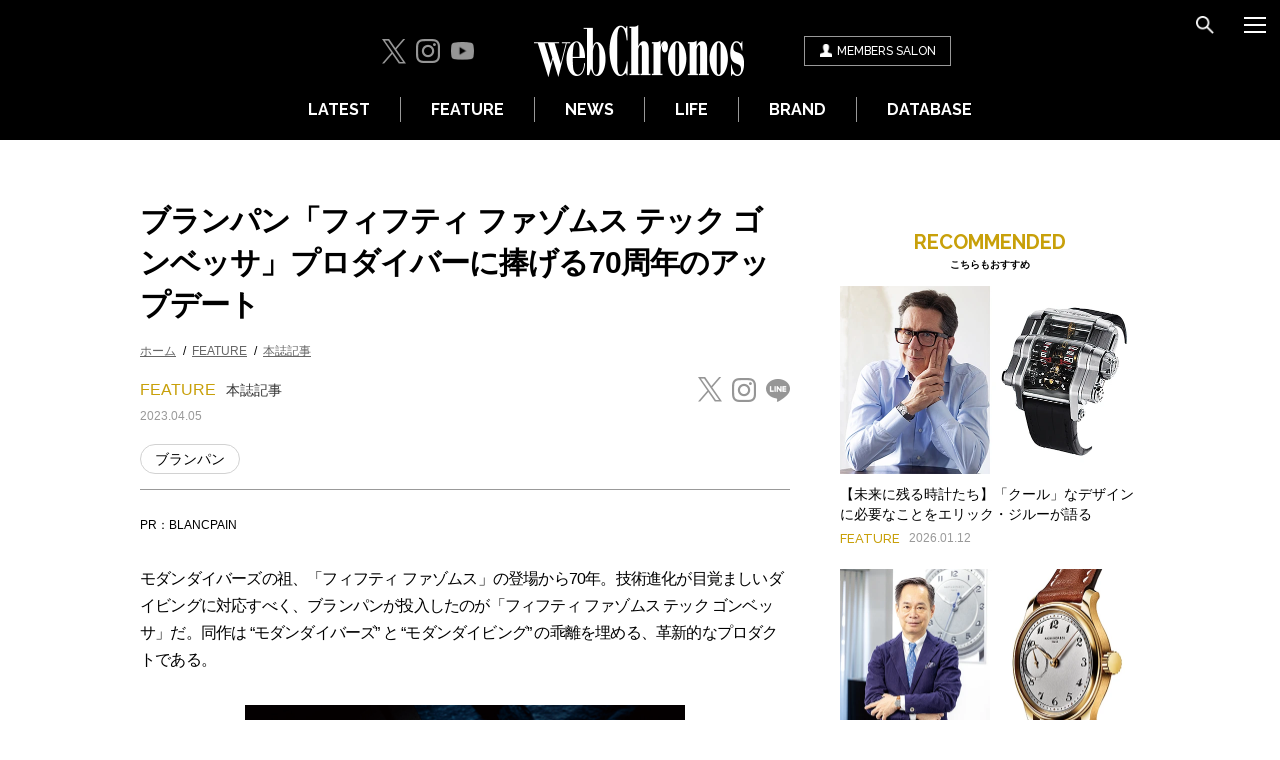

--- FILE ---
content_type: text/html; charset=UTF-8
request_url: https://www.webchronos.net/features/93184/
body_size: 12149
content:
<!DOCTYPE html>
<html lang="ja">
<head>
        <!-- Google Tag Manager -->
<script>(function(w,d,s,l,i){w[l]=w[l]||[];w[l].push({'gtm.start':
new Date().getTime(),event:'gtm.js'});var f=d.getElementsByTagName(s)[0],
j=d.createElement(s),dl=l!='dataLayer'?'&l='+l:'';j.async=true;j.src=
'https://www.googletagmanager.com/gtm.js?id='+i+dl;f.parentNode.insertBefore(j,f);
})(window,document,'script','dataLayer','GTM-KWDF96V');</script>
<!-- End Google Tag Manager -->
<!-- Global site tag (gtag.js) - Google Analytics -->
<script async src="https://www.googletagmanager.com/gtag/js?id=G-TE7YTXGGBN"></script>
<script>
  window.dataLayer = window.dataLayer || [];
  function gtag(){dataLayer.push(arguments);}
  gtag('js', new Date());

  gtag('config', 'G-TE7YTXGGBN');
</script>
<script async src="https://www.googletagmanager.com/gtag/js?id=UA-10977013-1"></script>
<script>
  window.dataLayer = window.dataLayer || [];
  function gtag(){dataLayer.push(arguments);}
  gtag('js', new Date());

  gtag('config', 'UA-10977013-1');
</script>
<meta charset="utf-8">
<meta name="viewport" content="width=device-width, initial-scale=1">
<meta http-equiv="X-UA-Compatible" content="IE=edge,chrome=1">
<link rel="shortcut icon" href="/favicon.ico">
<meta name="format-detection" content="telephone=no">
<title>ブランパン「フィフティ ファゾムス テック ゴンベッサ」プロダイバーに捧げる70周年のアップデート | 高級腕時計専門誌クロノス日本版[webChronos]</title>
<meta name="description" content="ブランパン「フィフティ ファゾムス テック ゴンベッサ」プロダイバーに捧げる70周年のアップデート | モダンダイバーズの祖、「フィフティ ファゾムス」の登場から70年。技術進化が目覚ましいダイビングに対応すべく、ブランパンが投入したのが「フィフティ ファゾムス テック ゴンベッサ」だ。同作は“モダンダイバーズ”と“モダンダイビング”の乖離を埋める、革新的なプロダクトである。">
<meta name="keywords" content="ブランパン,フィフティ ファゾムス,ダイバーズウォッチ,,高級腕時計,専門誌,クロノス,webChronos">
<meta property="og:site_name" content="高級腕時計専門誌クロノス日本版[webChronos]">
<meta property="og:title" content="ブランパン「フィフティ ファゾムス テック ゴンベッサ」プロダイバーに捧げる70周年のアップデート | 高級腕時計専門誌クロノス日本版[webChronos]">
<meta property="og:type" content="article">
<meta property="og:description" content="モダンダイバーズの祖、「フィフティ ファゾムス」の登場から70年。技術進化が目覚ましいダイビングに対応すべく、ブランパンが投入したのが「フィフティ ファゾムス テック ゴンベッサ」だ。同作は“モダンダイバーズ”と“モダンダイビング”の乖離を埋める、革新的なプロダクトである。">
<meta property="og:url" content="https://www.webchronos.net/features/93184/">
<meta property="og:image" content="https://www.webchronos.net/wp-content/uploads/2023/03/no106_fiftyfathomstech_thum.jpg">
<meta name="twitter:card" content="summary_large_image">
<meta name="twitter:site" content="@CHRONOS_JAPAN">
<meta name="twitter:url" content="https://www.webchronos.net/features/93184/">
<!--[if lt IE 9]>
<script src="/js/lib/html5shiv.min.js"></script>
<script src="/js/lib/selectivizr.js"></script>
<![endif]-->
<link href="https://fonts.googleapis.com/css?family=Raleway:500,600,700,700i" rel="stylesheet">
<link rel="stylesheet" type="text/css" href="/common/css/font-awesome.min.css" media="all">
<link rel="stylesheet" type="text/css" href="/assets/css/style.css?2024121601" media="all">
<link rel="stylesheet" type="text/css" href="/common/css/slider-pro.min.css" media="all">
<link rel="stylesheet" type="text/css" href="/assets/css/adjust.css" media="all">
<script type="text/javascript">
(function (global) {global.webchronos = {isPc: function() {return (window.innerWidth > 640);},isSp: function() { return (window.innerWidth <= 640); }};})(window);
</script>

<!-- ad-dac-common -->
<script type="text/javascript">
(function(b){function f(){var d=this;d.stack={};d.displayAd=function(){};d.requestAds=function(a){var c=b[b.a];if(0===(a||{}).sectionId||(a||{}).sectionId)try{c.requestAds.call(c,a)}catch(e){d.stack[a.sectionId+(a.instance?"_"+a.instance:"")]=a}};d.setGlobalCustomParams=function(a){var c=b[b.a];try{c.setGlobalCustomParams.call(c,a)}catch(e){d.globalCustomParams=a||{}}}}function g(b){var a=e.createElement("script"),c=e.getElementsByTagName("script")[0];a.type="text/javascript";a.src=b;a.async=!0;-1!==
navigator.userAgent.indexOf("Opera")?setTimeout(function(){c.parentNode.insertBefore(a,c)},0):c.parentNode.insertBefore(a,c)}var e=b.document;try{b.__putPixel(200100)}catch(k){}b.a="__ASL__";var h=("https:"===e.location.protocol?"https:":"http:")+"//img.ak.impact-ad.jp/fh/showad_50ce41dc.js";if("undefined"===typeof b.__ASL_LIB_LOADED){g(h);try{b.__putPixel(200200)}catch(l){}}b.__ASL_LIB_LOADED=1;b["TagProvider"]=b["TagProvider"]||new f})(window);
</script>
<!-- / ad-dac-common -->

<!-- FlexOne custom targeting -->
<script>
    var flexone_custom = {};
    (function () {
        function replaceSymbols(str) {
            return str.replace(/%/g, '_').replace(/\./g, '_').replace(/-/g, '_').replace(/\&/g, '_');
        }
        try {
            if (location.hostname) {
                flexone_custom['hostname'] = replaceSymbols(location.hostname);
            }
            var path_depth = 0;
            if (location.pathname) {
                var path_array = location.pathname.split('/');
                flexone_custom['directory'] = [];
                for (var i = 0; i < path_array.length; i ++) {
                    if (path_array[i]) {
                        flexone_custom['directory'].push(replaceSymbols(path_array[i]));
                        path_depth ++;
                    }
                }
            }
            flexone_custom['nk1'] = path_depth;
        } catch (err) {}
    }());
</script>
<!-- / FlexOne custom targeting -->

<!-- GoogleAds -->
<script async src="https://securepubads.g.doubleclick.net/tag/js/gpt.js"></script>
<script>
  window.googletag = window.googletag || {cmd: []};
  googletag.cmd.push(function() {
    googletag.defineSlot('/21153358,22665087565/96359', [[300, 250]], 'div-gpt-ad-1591326671069-0').addService(googletag.pubads());
    googletag.defineSlot('/21153358,22665087565/96360', [[320, 100], [320, 50]], 'div-gpt-ad-1591326850005-0').addService(googletag.pubads());
    googletag.pubads().enableSingleRequest();
    googletag.enableServices();
  });
</script>
<!-- / GoogleAds -->

<script type="application/ld+json">
[
    {
        "@context": "http://schema.org",
        "@type": "Article",
        "headline": "ブランパン「フィフティ ファゾムス テック ゴンベッサ」プロダイバーに捧げる70周年のアップデート",
        "image": [
            "https://www.webchronos.net/wp-content/uploads/2023/03/no106_fiftyfathomstech_thum.jpg"
        ],
        "datePublished": "2023-04-05T20:00:41+00:00",
        "dateModified": "2023-05-17T14:38:57+00:00"
    },
    {
        "@context": "https://schema.org",
        "@type": "BreadcrumbList",
        "itemListElement": [
            {
                "@type": "ListItem",
                "position": 1,
                "name": "ホーム",
                "item": "https://www.webchronos.net/"
            },
            {
                "@type": "ListItem",
                "position": 2,
                "name": "FEATURE",
                "item": "https://www.webchronos.net/features/"
            },
            {
                "@type": "ListItem",
                "position": 3,
                "name": "本誌記事",
                "item": "https://www.webchronos.net/features/magazine-article/"
            }
        ]
    }
]
</script>
</head>

<body>
        <!-- Google Tag Manager (noscript) -->
<noscript><iframe src="https://www.googletagmanager.com/ns.html?id=GTM-KWDF96V"
height="0" width="0" style="display:none;visibility:hidden"></iframe></noscript>
<!-- End Google Tag Manager (noscript) -->


<div class="l-wrapper">
    <header class="l-header">
        <div class="l-header__inner">
            <div class="l-header__main">
                <div class="l-header__sns">
                    <ul>
    <li><a href="https://twitter.com/CHRONOS_JAPAN" target="_blank"><i class="c-icon -twitter"></i></a></li>
    <li><a href="https://www.instagram.com/webchronos/" target="_blank"><i class="c-icon -instagram"></i></a></li>
    <li><a href="https://www.youtube.com/user/webChronosTV" target="_blank"><i class="c-icon -youtube"></i></a></li>
</ul>
                </div>
                <div class="l-header__logo">
                    <a href="/"><img src="/assets/images/common/logo.png" alt="webChronos"></a>
                </div>
                <div class="l-header__member">
                    <a href="/sns/?m=pc&a=page_h_home">
                        <i class="c-icon -member"></i><span>MEMBERS<span class="-pcOnly"> SALON</span></span>
                    </a>
                </div>
            </div>

            <div class="l-header__tools">
                <ul>
                    <li><button class="c-button c-btn__icon -search" data-type="search"></button></li>
                    <li><button class="c-button c-btn__icon -menu" data-type="nav"></button></li>
                </ul>
            </div>
            <nav class="l-header__nav">
                <ul>
                    <li><a href="/latest/">LATEST</a></li>
                    <li><a href="/features/">FEATURE</a></li>
                    <li><a href="/news/">NEWS</a></li>
                    <li><a href="/life/">LIFE</a></li>
                    <li><a href="/searchbrand/">BRAND</a></li>
                    <li><a href="/database/">DATABASE</a></li>
                </ul>
            </nav>
        </div>
        <div class="l-menu l-menuNav">
            <ul class="l-menu__btns">
                <li><button class="c-button c-btn__icon -search" data-type="search"></button></li>
                <li><button class="c-button c-btn__icon -close" data-type="close"></button></li>
            </ul>
            <nav class="l-menu__nav">
                <ul class="l-menu__lists">
                    <li><a href="/">HOME</a></li>
                    <li><a href="/latest/">LATEST</a></li>
                    <li>
                        <button class="c-slideToggle">FEATURE</button>
                        <ul class="l-menu__toggleLists c-slideToggle__items">
                            <li><a href="/features/">すべて</a></li>
                            <li><a href="/features/chronos-20th/">クロノス日本版20周年特別記事</a></li>
                            <li><a href="/features/watchtime/">WatchTime</a></li>
                            <li><a href="/features/impression/">インプレッション</a></li>
                            <li><a href="/features/zenmai-chiebukuro/">ぜんまい知恵袋</a></li>
                            <li><a href="/features/watchindustry-notes/">役に立つ!? 時計業界雑談通信</a></li>
                            <li><a href="/features/iconic-piece/">アイコニックピースの肖像</a></li>
                            <li><a href="/features/watch-origin/">時計にまつわるお名前事典</a></li>
                            <li><a href="/features/wisemans-watches/">時計の賢人その原点と上がり時計</a></li>
                            <li><a href="/features/wearable-device/">ウェアラブルデバイスを語る</a></li>
                            <li><a href="/features/how-to-choose/">良質な時計の選び方</a></li>
                            <li><a href="/features/watch-mechanism/">時計機構論</a></li>
                            <li><a href="/features/spec-test/">スペックテスト</a></li>
                            <li><a href="/features/watch-movies/">時計動画</a></li>
                            <li><a href="/features/reader-ranking/">読者ランキング</a></li>
                            <li><a href="/features/ranking/">時計ランキング</a></li>
                            <li><a href="/features/auction/">オークション</a></li>
                            <li><a href="/features/latest-issue/">最新号紹介</a></li>
                            <li><a href="/features/magazine-article/">本誌記事</a></li>
                            <li><a href="/features/others/">その他</a></li>
                            <li><a href="/features/time-to-move/">TIME TO MOVE</a></li>
                            <li><a href="/features/sihh2017/">SIHH2017</a></li>
                            <li><a href="/features/sihh2018/">SIHH2018</a></li>
                            <li><a href="/features/sihh2019/">SIHH2019</a></li>
                            <li><a href="/features/basel2017/">バーゼル2017</a></li>
                            <li><a href="/features/basel2018/">バーゼル2018</a></li>
                            <li><a href="/features/basel2019/">バーゼル2019</a></li>
                            <li><a href="/features/2020-new-watches/">2020年新作時計</a></li>
                            <li><a href="/features/2021-new-watches/">2021年新作時計</a></li>
                            <li><a href="/features/2022-new-watches/">2022年新作時計</a></li>
                            <li><a href="/features/2023-new-watches/">2023年新作時計</a></li>
                            <li><a href="/features/2024-new-watches/">2024年新作時計</a></li>
                            <li><a href="/features/2025-new-watches/">2025年新作時計</a></li>
                            <li><a href="/features/2026-new-watches/">2026年新作時計</a></li>
                        </ul>
                    </li>
                    <li><a href="/news/">NEWS</a></li>
                    <li>
                        <button class="c-slideToggle">LIFE</button>
                        <ul class="l-menu__toggleLists c-slideToggle__items">
                            <li><a href="/life/">すべて</a></li>
                                <li><a href="/life/celebwatch-hunting/">セレブウォッチ・ハンティング</a></li>
                                    <li><a href="/life/radio/">Tick Tock Talk♪</a></li>
                                    <li><a href="/life/blog/">編集部ブログ</a></li>
                                    <li><a href="/life/in-the-life/">IN THE LIFE</a></li>
                                    <li><a href="/divination/">時計占い</a></li>
                                    <li><a href="/life/my-bling-story/">My Bling Story</a></li>
                                    <li><a href="/life/dialogue/">対談</a></li>
                                    <li><a href="/life/comics/">時計漫画</a></li>
                                    <li><a href="/life/woman-watches/">美女と時計</a></li>
                                    <li><a href="/life/japanese-hotel/">時計を外し、身を委ねる旅寓</a></li>
                                    <li><a href="/life/takeshimatsuyama-taiwan/">松山猛の台湾発見</a></li>
                            </ul>
                    </li>
                    <li><a href="/special/">SPECIAL</a></li>
                    <li><a href="/searchbrand/">BRAND</a></li>
                    <li>
                        <button class="c-slideToggle">DATABASE</button>
                        <ul class="l-menu__toggleLists c-slideToggle__items">
                            <li><a href="/brand/">時計データベース</a></li>
                            <li><a href="/shop/">正規時計販売店</a></li>
                            <li><a href="/dictionary/">時計用語辞典</a></li>
                        </ul>
                    </li>
                </ul>
            </nav>
            <div class="l-menu__member">
                <a href="/sns/?m=pc&a=page_h_home">
                    <i class="c-icon -member"></i><span>webChronos MEMBERS SALON</span>
                </a>
            </div>
            <div class="l-menu__introduction">
                <div class="l-menu__introductionImg">
                    <img src="/wp-content/uploads/2016/11/Footer122-311x178.jpg" alt="magazine">
                </div>
                <div class="l-menu__introductionLists">
                    <ul>
                        <li><a href="https://amzn.to/3XSYxz7">目次を見る</a></li>
                        <li><a href="https://www.fujisan.co.jp/product/1281681445/campaign/chronos-web/ap-pub-web-chronos">定期購読 50%OFF</a></li>
                        <li><a href="https://amzn.to/3XSYxz7">Amazonで購入</a></li>
                        <li><a href="https://www.fujisan.co.jp/product/1281681445/b/list/">バックナンバー</a></li>
                    </ul>
                </div>
            </div>
            <div class="l-menu__infoList">
                <ul>
                    <li><a href="/company/">会社概要</a></li>
                    <li><a href="/contact/">お問い合わせ</a></li>
                    <li><a href="/terms/">利用規約</a></li>
                    <li><a href="/privacy/">プライバシーポリシー</a></li>
                    <li><a href="/media/">広告掲載</a></li>
                </ul>
            </div>
            <div class="l-menu__sns">
                <div class="l-menu__snsTitle">Follow Us</div>
                <ul>
    <li><a href="https://twitter.com/CHRONOS_JAPAN" target="_blank"><i class="c-icon -twitter"></i></a></li>
    <li><a href="https://www.instagram.com/webchronos/" target="_blank"><i class="c-icon -instagram"></i></a></li>
    <li><a href="https://www.youtube.com/user/webChronosTV" target="_blank"><i class="c-icon -youtube"></i></a></li>
</ul>
            </div>
        </div>
        <div class="l-menu l-menuSearch">
            <ul class="l-menu__btns">
                <li><button class="c-button c-btn__icon -close" data-type="close"></button></li>
                <li><button class="c-button c-btn__icon -menu" data-type="nav"></button></li>
            </ul>
            <div class="l-menu__searchTitle">SEARCH</div>
            <div class="l-menu__search">
                <form name="searchForm" class="header_search" method="get" action='/search'>
                    <input type="text" name='s' value="" class="header_searchText">
                    <button type="submit" class="c-btn__icon -search"></button>
                </form>
            </div>
        </div>
    </header>

    <div class="l-contents">
    <div class="l-columns">
        <div class="l-main">
            <div class="p-articleMain" id="p-articleMain">
                <div class="p-articleMain__head">
                    <h1 class="p-articleMain__heading">ブランパン「フィフティ ファゾムス テック ゴンベッサ」プロダイバーに捧げる70周年のアップデート</h1>
                        <div class="p-articleMain__breadcrumb">
                        <ul>
                                <li><a href="https://www.webchronos.net/">ホーム</a></li>
                                    <li><a href="https://www.webchronos.net/features/">FEATURE</a></li>
                                    <li><a href="https://www.webchronos.net/features/magazine-article/">本誌記事</a></li>
                            </ul>
                    </div>
                        <div class="p-articleMain__headInfo">
                        <div class="p-articleMain__category">FEATURE<span class="p-articleMain__subCategory"><a href="/features/magazine-article/">本誌記事</a></span></div>
                        <div class="p-articleMain__date">2023.04.05</div>
                    </div>
                    <div class="p-articleMain__sns">
                        <ul class="p-articleSns">
    <li><a href="https://twitter.com/intent/tweet?text=%E3%83%96%E3%83%A9%E3%83%B3%E3%83%91%E3%83%B3%E3%80%8C%E3%83%95%E3%82%A3%E3%83%95%E3%83%86%E3%82%A3%20%E3%83%95%E3%82%A1%E3%82%BE%E3%83%A0%E3%82%B9%20%E3%83%86%E3%83%83%E3%82%AF%20%E3%82%B4%E3%83%B3%E3%83%99%E3%83%83%E3%82%B5%E3%80%8D%E3%83%97%E3%83%AD%E3%83%80%E3%82%A4%E3%83%90%E3%83%BC%E3%81%AB%E6%8D%A7%E3%81%92%E3%82%8B70%E5%91%A8%E5%B9%B4%E3%81%AE%E3%82%A2%E3%83%83%E3%83%97%E3%83%87%E3%83%BC%E3%83%88&url=https%3A%2F%2Fwww.webchronos.net%2Ffeatures%2F93184%2F" target="_blank"><i class="c-icon -twitterShare"></i></a></li>
    <li><a href="https://www.instagram.com/webchronos/" target="_blank"><i class="c-icon -instagram"></i></a></li>
    <li><a href="https://social-plugins.line.me/lineit/share?url=https%3A%2F%2Fwww.webchronos.net%2Ffeatures%2F93184%2F" target="_blank"><i class="c-icon -lineShare"></i></a></li>
</ul>
                    </div>
                    <div class="p-articleMain__brandList"><span class="p-articleMain__brandListItem"><a href="/searchbrand/%e3%83%96%e3%83%a9%e3%83%b3%e3%83%91%e3%83%b3/">ブランパン</a></span></div>
                </div>
                <div class="p-articleBody">
                <div class="article_body_inner">
<div class="article_copyright">PR：BLANCPAIN</div>
<p>モダンダイバーズの祖、「フィフティ ファゾムス」の登場から70年。技術進化が目覚ましいダイビングに対応すべく、ブランパンが投入したのが「フィフティ ファゾムス テック ゴンベッサ」だ。同作は “モダンダイバーズ” と “モダンダイビング” の乖離を埋める、革新的なプロダクトである。</p>
<p><center><img src="https://www.webchronos.net/wp-content/uploads/2023/03/no106_fiftyfathomstech_1.jpg" alt="フィフティ ファゾムス テック ゴンベッサ" width="440" height="440" class="alignnone size-full wp-image-93185" /></center></p>
<div class="article_box article_box-gray fz-12">
<strong>フィフティ ファゾムス テック ゴンベッサ</strong><br />
現代のダイビングに対応すべく、潜水時間の計測方法を改めた“モダンダイバーズ”最新版。ケースはブランパンが近年採用を始めたグレード23チタン製で、熱間鍛造によって強度を増したのち、切削によって成形する。自動巻き（Cal.13P8）。35石。2万8800振動／時。パワーリザーブ約120時間。Tiケース（直径47mm、厚さ14.81mm）。300m防水。387万2000円（税込み）。</div>
<div class="article_copyright">
岡村昌宏：写真 Photographs by Masahiro Okamura<br />
細田雄人（本誌）：取材・文 Text & Edited by Yuto Hosoda (Chronos-Japan)<br />
［クロノス日本版 2023年5月号掲載記事］</div>
<p></br></p>
<h2>“モダンダイバーズウォッチ”を刷新したフィフティ ファゾムス最新作</h2>
<p><img src="https://www.webchronos.net/wp-content/uploads/2023/03/no106_fiftyfathomstech_2.jpg" alt="フィフティ ファゾムス テック ゴンベッサ" width="1200" height="750" class="alignnone size-full wp-image-93186" /></p>
<div class="article_box article_box-gray fz-12">
フィフティ ファゾムスの記念碑的モデルらしく、同作は非常に凝ったディテールを持つ。光を約97%吸収する塗料が用いられたアブソリュートブラック仕上げの文字盤はその最たる例だ。光をほぼ反射しないこの文字盤は一見、平滑なラッカー仕上げのような質感を思わせる。しかし、白で描かれたブランドロゴが示すように粉状塗装だ。</div>
<p>　1953年のブランパン「フィフティ ファゾムス」が後世のダイバーズウォッチに与えた影響は計り知れない。確かにこの時代、既に防水時計はいくつか存在した。しかし、潜水時間を計測するための誤作動防止機能付き回転ベゼルを持った時計となると、ごく一部まで絞られる。加えて耐磁性能を持つ、つまり、当時の潜水機器が発する磁気の影響までを考慮し、明確にプロフェッショナル向けとして開発された時計となると、同作のみだったのだから。</p>
<p>　ところが、フィフティ ファゾムスという規範が誕生して以降のダイバーズウォッチの進化は、誤解を恐れずに言うならば、実に保守的だった。確かにケースの加工技術やパッキン素材の進化によって防水性能は大幅に向上し、シリコン製ヒゲゼンマイの普及が、かつては想像もつかないような高耐磁性能を実現させた。</p>
<p>　しかしそれらは結局、既存のブラッシュアップに過ぎず、対してダイビング自体の技術は、ダイビングウォッチを取り残すように大きく進化していった。特に目覚ましいのがリブリーザーを用いた潜水である。タンクから供給される呼吸ガスを水中へ吐き出さず、再度タンクに循環させるリブリーザーは、これまで最長1時間程度だったスクーバダイビングの潜水時間を約3時間まで延ばしたのだ。</p>
<p>　この“モダンダイビング”と“モダンダイバーズウォッチ”に生じた乖離を埋めるのが「フィフティ ファゾムス テック ゴンベッサ」である。同作は社長兼CEOのマーク・A・ハイエックと、ブランパンが支援する海洋調査「ゴンベッサ」プロジェクト創立者のローラン・バレスタが共同開発した、現代のプロフェッショナルダイバーズだ。</p>
<p><img src="https://www.webchronos.net/wp-content/uploads/2023/03/no106_fiftyfathomstech_3.jpg" alt="フィフティ ファゾムス テック ゴンベッサ" width="880" height="551" class="alignnone size-full wp-image-93187" /></p>
<div class="article_box article_box-gray fz-12">
最長3時間のダイビングを想定したモデルだけあり、同作は飽和潜水とも相性が良い。そのため、10時位置にはヘリウムエスケープバルブが設けられる。ケースはシリーズ初の逆コンケーブ構造が採られた。</div>
<p>　ゴンベッサの「タマタロア」ミッションではハンマーヘッドシャークを観察・調査するため、前述のリブリーザーを用いて1回あたり約3時間の潜水を行う。この調査に対応すべく、ベゼルのスケールを3時間に変更し、3時間で1周する副時針と組み合わせて潜水時間を計測する、というのが本作のポイントだ。</p>
<p>　テック ゴンベッサは技術的に高度なことをしているわけではない。ベゼルの目盛りを変更し、副時針用に減速車を追加しただけである。それなのに本作はどのダイバーズウォッチよりも革新的だ。それは70年前に自身が切り開いた“モダンダイバーズ”のスタイルを更新したこと、そして着用者がごく一部に限定されるプロ向けながら、通常モデルとして販売されたことに尽きる。</p>
<p><center><img src="https://www.webchronos.net/wp-content/uploads/2023/03/no106_fiftyfathomstech_5.jpg" alt="Cal.13P8" width="440" height="440" class="alignnone size-full wp-image-93188" /></center></p>
<div class="article_box article_box-gray fz-12">
搭載される自動巻きムーブメントはフィフティ ファゾムスが採用するCal.1315をベースに、3時間で1周する副時針（特許取得）を追加したCal.13P8。ローターは巻き上げ効率を高めるべく、18Kゴールドが使用される。</div>
<p>　通常版であり、かつ「近代化を続けるためにも1回で終わってしまってはいけない時計」というブランパンのコメントから、本作の開発が今後もモダンダイバーズのアップデートを続けていく決意表明だと分かる。「革新こそが伝統」を標榜する同社において、フィフティ ファゾムス テック ゴンベッサは現在、最も“らしい”プロダクトなのだ。</p>
<p><img src="https://www.webchronos.net/wp-content/uploads/2023/03/no106_fiftyfathomstech_4.jpg" alt="Cal.13P8" width="735" height="551" class="alignnone size-full wp-image-93189" /></p>
<div class="article_box article_box-gray fz-12">
フィフティ ファゾムスシリーズ全般の特徴として挙げられるのが、質の高い仕上げだ。Cal.13P8の場合、受けには筋目仕上げが施され、さらに一部を除いて、面取りは手仕上げで行われる。プロフェッショナルユースのダイバーズウォッチとしてはトップクラスに手の込んだムーブメントだ。</div>
<p></br><br />
<center>Contact info： ブランパン ブティック銀座 Tel.03-6254-7233</center></p>
</div>
<p></br></p>
<div class="article_box article_box-white fz-12">
<strong>ダイバーズウォッチの最高峰に搭載されたムーンフェイズ ブランパン「フィフティ ファゾムス バチスカーフ コンプリートカレンダー」</strong><br />
<a href="https://www.webchronos.net/features/85044/"><img src="https://www.webchronos.net/wp-content/uploads/2022/09/no103_blancpain_thum.jpg" alt="" width="200" height="125" class="alignnone size-full wp-image-85065" /><br />
https://www.webchronos.net/features/85044/</a>
</div>
<div class="article_box article_box-white fz-12">
<strong>ブランパン〝フィフティ ファゾムス〟の名を継ぐ、ふたつのダイバーズが歩む道</strong><br />
<a href="https://www.webchronos.net/features/69123/"><img src="https://www.webchronos.net/wp-content/uploads/2021/08/fiftyfathoms_thum.jpg" alt="" width="200" height="125" class="alignnone size-full wp-image-69139" /><br />
https://www.webchronos.net/features/69123/</a>
</div>
<div class="article_box article_box-white fz-12">
<strong>ブランパン「フィフティ ファゾムス」の名前の由来をひもとく</strong><br />
<a href="https://www.webchronos.net/features/40570/"><img src="https://www.webchronos.net/wp-content/uploads/2020/01/FIFTY-FATHOMS-thum.jpg" alt="" width="200" height="125" class="alignnone size-full wp-image-40849" /><br />
https://www.webchronos.net/features/40570/</a>
</div>

                </div>
            </div>
        <div class="p-articleFooter">
        <div class="p-articleFooter__sns">
            <ul class="p-articleSns">
    <li><a href="https://twitter.com/intent/tweet?text=%E3%83%96%E3%83%A9%E3%83%B3%E3%83%91%E3%83%B3%E3%80%8C%E3%83%95%E3%82%A3%E3%83%95%E3%83%86%E3%82%A3%20%E3%83%95%E3%82%A1%E3%82%BE%E3%83%A0%E3%82%B9%20%E3%83%86%E3%83%83%E3%82%AF%20%E3%82%B4%E3%83%B3%E3%83%99%E3%83%83%E3%82%B5%E3%80%8D%E3%83%97%E3%83%AD%E3%83%80%E3%82%A4%E3%83%90%E3%83%BC%E3%81%AB%E6%8D%A7%E3%81%92%E3%82%8B70%E5%91%A8%E5%B9%B4%E3%81%AE%E3%82%A2%E3%83%83%E3%83%97%E3%83%87%E3%83%BC%E3%83%88&url=https%3A%2F%2Fwww.webchronos.net%2Ffeatures%2F93184%2F" target="_blank"><i class="c-icon -twitterShare"></i></a></li>
    <li><a href="https://www.instagram.com/webchronos/" target="_blank"><i class="c-icon -instagram"></i></a></li>
    <li><a href="https://social-plugins.line.me/lineit/share?url=https%3A%2F%2Fwww.webchronos.net%2Ffeatures%2F93184%2F" target="_blank"><i class="c-icon -lineShare"></i></a></li>
</ul>
        </div>
        <div class="p-articleFooter__recommended p-articles">
            <div class="c-headingSmall"><span class="-yellow">RECOMMENDED</span><span class="c-headingSmall__sub">こちらもおすすめ</span></div>
            <div class="c-items">
                    <div class="c-item -clm2">
                    <div class="c-item__img">
                                <a href="/features/145015/">
                                                        <img src="/wp-content/uploads/2025/10/no114_1tokuGiroud_thum.webp" alt="image" width="600" height="375" loading="lazy">
                        </a>
                            </div>
                    <div class="c-item__texts">
                        <div class="c-item__title">
                            <a href="/features/145015/">【未来に残る時計たち】「クール」なデザインに必要なことをエリック・ジルーが語る</a>
                        </div>
                        <div class="c-item__category">FEATURE</div>
                        <div class="c-item__date">2026.01.12</div>
                    </div>
                </div>
                    <div class="c-item -clm2">
                    <div class="c-item__img">
                                <a href="/features/144947/">
                                                        <img src="/wp-content/uploads/2025/10/no114_1tokuNH_thum.webp" alt="image" width="600" height="375" loading="lazy">
                        </a>
                            </div>
                    <div class="c-item__texts">
                        <div class="c-item__title">
                            <a href="/features/144947/">NAOYA HIDA &amp; Co. 創業者「飛田直哉」が未来に残すべき時計とは何か？</a>
                        </div>
                        <div class="c-item__category">FEATURE</div>
                        <div class="c-item__date">2026.01.05</div>
                    </div>
                </div>
                    <div class="c-item -clm2">
                    <div class="c-item__img">
                                <a href="/features/148329/">
                                                        <img src="/wp-content/uploads/2025/12/no122_shineihublot_thum.webp" alt="image" width="600" height="375" loading="lazy">
                        </a>
                            </div>
                    <div class="c-item__texts">
                        <div class="c-item__title">
                            <a href="/features/148329/">現代アーティストとのコラボで“水しぶき”を表現した、ウブロ「MP-17 アーシャム スプラッシュ」</a>
                        </div>
                        <div class="c-item__category">FEATURE</div>
                        <div class="c-item__date">2026.01.04</div>
                    </div>
                </div>
                    <div class="c-item -clm2">
                    <div class="c-item__img">
                                <a href="/features/148323/">
                                                        <img src="/wp-content/uploads/2025/12/no122_shineiJL_thum.webp" alt="image" width="600" height="375" loading="lazy">
                        </a>
                            </div>
                    <div class="c-item__texts">
                        <div class="c-item__title">
                            <a href="/features/148323/">初代モデルを再解釈した復刻版、ジャガー・ルクルト「マスター・コントロール・クラシック」</a>
                        </div>
                        <div class="c-item__category">FEATURE</div>
                        <div class="c-item__date">2026.01.04</div>
                    </div>
                </div>
                </div>
        </div>
        <div class="p-articleFooter__samebrand p-articles -hasBg">
            <div class="c-headingSmall"><span class="-yellow">SAME BRAND</span><span class="c-headingSmall__sub">同じブランドの記事</span></div>
            <div class="c-items">
                    <div class="c-item -media">
                    <div class="c-item__img">
                                <a href="/features/92047/">
                                                        <img src="/wp-content/uploads/2023/03/OMEGA_3_880.jpg" alt="image" width="600" height="375" loading="lazy">
                        </a>
                            </div>
                    <div class="c-item__texts">
                        <div class="c-item__title">
                            <a href="/features/92047">神秘的な魅力を持つムーンフェイズ搭載時計。手元でロマンを感じよう</a>
                        </div>
                        <div class="c-item__category">FEATURE</div>
                        <div class="c-item__date">2026.01.24</div>
                    </div>
                </div>
                    <div class="c-item -media">
                    <div class="c-item__img">
                                <a href="/features/148598/">
                                                        <img src="/wp-content/uploads/2025/12/br_diver3.jpg" alt="image" width="600" height="375" loading="lazy">
                        </a>
                            </div>
                    <div class="c-item__texts">
                        <div class="c-item__title">
                            <a href="/features/148598">高級ダイバーズウォッチってどうなの？　100万円以上のおすすめモデルをまとめてみました！</a>
                        </div>
                        <div class="c-item__category">FEATURE</div>
                        <div class="c-item__date">2025.12.29</div>
                    </div>
                </div>
                    <div class="c-item -media">
                    <div class="c-item__img">
                                <a href="/features/147882/">
                                                        <img src="/wp-content/uploads/2025/12/IMG_9514.jpg" alt="image" width="600" height="375" loading="lazy">
                        </a>
                            </div>
                    <div class="c-item__texts">
                        <div class="c-item__title">
                            <a href="/features/147882">スイスの山深き地でブランパンが生み出す、偉大なる「グランド ダブル ソヌリ」</a>
                        </div>
                        <div class="c-item__category">FEATURE</div>
                        <div class="c-item__date">2025.12.24</div>
                    </div>
                </div>
                    <div class="c-item -media">
                    <div class="c-item__img">
                                <a href="/features/147743/">
                                                        <img src="/wp-content/uploads/2025/12/BlancpainxSwatch_Thumbnail.jpg" alt="image" width="600" height="375" loading="lazy">
                        </a>
                            </div>
                    <div class="c-item__texts">
                        <div class="c-item__title">
                            <a href="/features/147743">ブランパン×スウォッチバイオセラミック スキューバ フィフティ ファゾムス」は、ラグジュアリーの世界観とカジュアルが融合した腕時計だ！</a>
                        </div>
                        <div class="c-item__category">FEATURE</div>
                        <div class="c-item__date">2025.12.22</div>
                    </div>
                </div>
                </div>
        </div>
    </div>
    </div>


    <div class="l-side">
                <div class="l-side__banners">
                    </div>
                    <div class="l-side__recommended">
    <div class="c-headingSmall"><span class="-yellow">RECOMMENDED</span><span class="c-headingSmall__sub">こちらもおすすめ</span></div>
        <div class="l-sideCard">
        <div class="l-sideCard__img">
                    <a href="/features/145015/">
                                <img src="/wp-content/uploads/2025/10/no114_1tokuGiroud_thum.webp" alt="image" width="600" height="375" loading="lazy">
            </a>
                </div>
        <div class="l-sideCard__title">
            <a href="/features/145015/">【未来に残る時計たち】「クール」なデザインに必要なことをエリック・ジルーが語る</a>
        </div>
        <div class="l-sideCard__category">FEATURE</div>
        <div class="l-sideCard__date">2026.01.12</div>
    </div>
        <div class="l-sideCard">
        <div class="l-sideCard__img">
                    <a href="/features/144947/">
                                <img src="/wp-content/uploads/2025/10/no114_1tokuNH_thum.webp" alt="image" width="600" height="375" loading="lazy">
            </a>
                </div>
        <div class="l-sideCard__title">
            <a href="/features/144947/">NAOYA HIDA &amp; Co. 創業者「飛田直哉」が未来に残すべき時計とは何か？</a>
        </div>
        <div class="l-sideCard__category">FEATURE</div>
        <div class="l-sideCard__date">2026.01.05</div>
    </div>
        <div class="l-sideCard">
        <div class="l-sideCard__img">
                    <a href="/features/148329/">
                                <img src="/wp-content/uploads/2025/12/no122_shineihublot_thum.webp" alt="image" width="600" height="375" loading="lazy">
            </a>
                </div>
        <div class="l-sideCard__title">
            <a href="/features/148329/">現代アーティストとのコラボで“水しぶき”を表現した、ウブロ「MP-17 アーシャム スプラッシュ」</a>
        </div>
        <div class="l-sideCard__category">FEATURE</div>
        <div class="l-sideCard__date">2026.01.04</div>
    </div>
        <div class="l-sideCard">
        <div class="l-sideCard__img">
                    <a href="/features/148323/">
                                <img src="/wp-content/uploads/2025/12/no122_shineiJL_thum.webp" alt="image" width="600" height="375" loading="lazy">
            </a>
                </div>
        <div class="l-sideCard__title">
            <a href="/features/148323/">初代モデルを再解釈した復刻版、ジャガー・ルクルト「マスター・コントロール・クラシック」</a>
        </div>
        <div class="l-sideCard__category">FEATURE</div>
        <div class="l-sideCard__date">2026.01.04</div>
    </div>
    </div>
        <div class="l-side__samebrand">
    <div class="c-headingSmall"><span class="-yellow">SAME BRAND</span><span class="c-headingSmall__sub">同じブランドの記事</span></div>
        <div class="l-sideCard">
        <div class="l-sideCard__img">
                    <a href="/features/92047">
                                <img src="/wp-content/uploads/2023/03/OMEGA_3_880.jpg" alt="image" width="600" height="375" loading="lazy">
            </a>
                </div>
        <div class="l-sideCard__title">
            <a href="/features/92047">神秘的な魅力を持つムーンフェイズ搭載時計。手元でロマンを感じよう</a>
        </div>
        <div class="l-sideCard__category">FEATURE</div>
        <div class="l-sideCard__date">2026.01.24</div>
    </div>
        <div class="l-sideCard">
        <div class="l-sideCard__img">
                    <a href="/features/148598">
                                <img src="/wp-content/uploads/2025/12/br_diver3.jpg" alt="image" width="600" height="375" loading="lazy">
            </a>
                </div>
        <div class="l-sideCard__title">
            <a href="/features/148598">高級ダイバーズウォッチってどうなの？　100万円以上のおすすめモデルをまとめてみました！</a>
        </div>
        <div class="l-sideCard__category">FEATURE</div>
        <div class="l-sideCard__date">2025.12.29</div>
    </div>
        <div class="l-sideCard">
        <div class="l-sideCard__img">
                    <a href="/features/147882">
                                <img src="/wp-content/uploads/2025/12/IMG_9514.jpg" alt="image" width="600" height="375" loading="lazy">
            </a>
                </div>
        <div class="l-sideCard__title">
            <a href="/features/147882">スイスの山深き地でブランパンが生み出す、偉大なる「グランド ダブル ソヌリ」</a>
        </div>
        <div class="l-sideCard__category">FEATURE</div>
        <div class="l-sideCard__date">2025.12.24</div>
    </div>
        <div class="l-sideCard">
        <div class="l-sideCard__img">
                    <a href="/features/147743">
                                <img src="/wp-content/uploads/2025/12/BlancpainxSwatch_Thumbnail.jpg" alt="image" width="600" height="375" loading="lazy">
            </a>
                </div>
        <div class="l-sideCard__title">
            <a href="/features/147743">ブランパン×スウォッチバイオセラミック スキューバ フィフティ ファゾムス」は、ラグジュアリーの世界観とカジュアルが融合した腕時計だ！</a>
        </div>
        <div class="l-sideCard__category">FEATURE</div>
        <div class="l-sideCard__date">2025.12.22</div>
    </div>
    </div>
            <div class="l-side__mostview">
<div class="c-headingSmall">WEEKLY <span class="-yellow">MOST VIEWED</span></div>
<div class="l-side__mvLists">
<div class="l-side__mvList">
    <a href="/features/148332/">
        <div class="l-side__mvListNum">1</div>
        <div class="l-side__mvListImg">
            <img src="/wp-content/uploads/2026/01/04A8318thumb-150x150.jpg" alt="image">
        </div>
        <div class="l-side__mvListTitle">変わらないために進化するパネライ。その世界観を広田雅将がHF-AGE仙台店でのイベントでひもとく</div>
    </a>
</div>
<div class="l-side__mvList">
    <a href="/specification/145803/">
        <div class="l-side__mvListNum">2</div>
        <div class="l-side__mvListImg">
            <img src="/wp-content/uploads/2025/11/no121_testtudor_thum.webp" alt="image">
        </div>
        <div class="l-side__mvListTitle">【89点】チューダー／ブラックベイ 54 “ラグーンブルー”</div>
    </a>
</div>
<div class="l-side__mvList">
    <a href="/features/149257/">
        <div class="l-side__mvListNum">3</div>
        <div class="l-side__mvListImg">
            <img src="/wp-content/uploads/2026/01/breitling_navitimerb01_thumb-150x150.jpg" alt="image">
        </div>
        <div class="l-side__mvListTitle">初めての高級腕時計にブライトリングってどうなの？　魅力とおすすめモデルを紹介【初級編】</div>
    </a>
</div>
<div class="l-side__mvList">
    <a href="/features/149258/">
        <div class="l-side__mvListNum">4</div>
        <div class="l-side__mvListImg">
            <img src="/wp-content/uploads/2026/01/panerai_thum-150x150.jpg" alt="image">
        </div>
        <div class="l-side__mvListTitle">同じに見えて全然違う！　パネライから40代男性におすすめのモデルをピックアップ</div>
    </a>
</div>
<div class="l-side__mvList">
    <a href="/features/149110/">
        <div class="l-side__mvListNum">5</div>
        <div class="l-side__mvListImg">
            <img src="/wp-content/uploads/2026/01/オメガ、ブライトリング_thum-150x150.jpg" alt="image">
        </div>
        <div class="l-side__mvListTitle">有名ブランドのモデルだけど人と被らない！　ニッチな名作高級腕時計5選</div>
    </a>
</div>
</div>
</div>
            </div>
</div><!-- / .l-columns -->



        <div class="l-side__mostview -sp">
    <div class="c-headingSmall">WEEKLY <span class="-yellow">MOST VIEWED</span></div>
<div class="l-side__mvLists -sp">
<div class="l-side__mvList">
    <a href="/features/148332/">
        <div class="l-side__mvListNum">1</div>
        <div class="l-side__mvListImg">
            <img src="/wp-content/uploads/2026/01/04A8318thumb-150x150.jpg" alt="image">
        </div>
        <div class="l-side__mvListTitle">変わらないために進化するパネライ。その世界観を広田雅将がHF-AGE仙台店でのイベントでひもとく</div>
    </a>
</div>
<div class="l-side__mvList">
    <a href="/specification/145803/">
        <div class="l-side__mvListNum">2</div>
        <div class="l-side__mvListImg">
            <img src="/wp-content/uploads/2025/11/no121_testtudor_thum.webp" alt="image">
        </div>
        <div class="l-side__mvListTitle">【89点】チューダー／ブラックベイ 54 “ラグーンブルー”</div>
    </a>
</div>
<div class="l-side__mvList">
    <a href="/features/149257/">
        <div class="l-side__mvListNum">3</div>
        <div class="l-side__mvListImg">
            <img src="/wp-content/uploads/2026/01/breitling_navitimerb01_thumb-150x150.jpg" alt="image">
        </div>
        <div class="l-side__mvListTitle">初めての高級腕時計にブライトリングってどうなの？　魅力とおすすめモデルを紹介【初級編】</div>
    </a>
</div>
<div class="l-side__mvList">
    <a href="/features/149258/">
        <div class="l-side__mvListNum">4</div>
        <div class="l-side__mvListImg">
            <img src="/wp-content/uploads/2026/01/panerai_thum-150x150.jpg" alt="image">
        </div>
        <div class="l-side__mvListTitle">同じに見えて全然違う！　パネライから40代男性におすすめのモデルをピックアップ</div>
    </a>
</div>
<div class="l-side__mvList">
    <a href="/features/149110/">
        <div class="l-side__mvListNum">5</div>
        <div class="l-side__mvListImg">
            <img src="/wp-content/uploads/2026/01/オメガ、ブライトリング_thum-150x150.jpg" alt="image">
        </div>
        <div class="l-side__mvListTitle">有名ブランドのモデルだけど人と被らない！　ニッチな名作高級腕時計5選</div>
    </a>
</div>
</div>
</div>
</div><!-- / .l-contents -->

    <footer class="l-footer">
    <div class="l-footer__scroll-btn">
        <button id="pagetop"><span class="pagetop__arrow"></span></button>
    </div>

    <div class="l-footer__sns">
        <div class="l-footer__snsTitle">Follow Us</div>
        <ul>
    <li><a href="https://twitter.com/CHRONOS_JAPAN" target="_blank"><i class="c-icon -twitter"></i></a></li>
    <li><a href="https://www.instagram.com/webchronos/" target="_blank"><i class="c-icon -instagram"></i></a></li>
    <li><a href="https://www.youtube.com/user/webChronosTV" target="_blank"><i class="c-icon -youtube"></i></a></li>
</ul>
    </div>

    <div class="l-footer__linkLists">
        <div class="l-footer__logo">
            <a href="/">
                <img src="/assets/images/common/footer_logo.png" alt="webChronos">
            </a>
        </div>
        <div class="l-footer__links">
            <ul>
                <li><a href="/company/">会社概要</a></li>
                <li><a href="/contact/">お問い合わせ</a></li>
                <li><a href="/terms/">利用規約</a></li>
                <li><a href="/privacy/">プライバシーポリシー</a></li>
                <li><a href="/media/">広告掲載</a></li>
                <li><a href="/recruit/">採用情報</a></li>
            </ul>
        </div>
        <div class="l-footer__copyright">Copyright © Simsum Media Co., Ltd. All Rights Reserved.</div>
    </div>
</footer></div><!-- / .l-wrapper -->

<script src="/common/js/libs.js" charset="utf-8"></script>
<script>
    $(document).ready(function(){
        $( '#slide' ).sliderPro({
                startSlide: 0, //最初にフォーカスするスライドの番号
                loop: true, //ループの有無
                width:650, //スライド１枚の幅
                autoHeight:true,
                arrows: true, //前へ、次への矢印の有無
                buttons: false, //下部のドットボタンの有無
                autoplay: false, //自動再生の有無
                responsive:true,
                fadeArrows:false,

                heightAnimationDuration:0,
                keyboard:true,
                fadeCaption:false,
                thumbnailArrows:true,
                fadeThumbnailArrows:false,
        });
    });
</script>
<script src="/assets/js/script.js?2024100409" charset="utf-8" defer></script>


<script type="text/javascript">(function(d,u){var b=d.getElementsByTagName("script")[0],j=d.createElement("script");j.async=true;j.src=u;b.parentNode.insertBefore(j,b);})(document,"//img.ak.impact-ad.jp/ut/607d31d6342dc391_5399.js");</script>

</body>
</html>


--- FILE ---
content_type: text/css
request_url: https://www.webchronos.net/assets/css/style.css?2024121601
body_size: 17634
content:
@charset "UTF-8";
/*!
 * Version: 1.0.0
 * Modified: Thu Oct 03 2024 17:01:21 GMT+0900 (Japan Standard Time)
 */
/*! normalize.css v8.0.1 | MIT License | github.com/necolas/normalize.css */html{line-height:1.15;-webkit-text-size-adjust:100%}main{display:block}h1{font-size:2em;margin:.67em 0}hr{-webkit-box-sizing:content-box;box-sizing:content-box;height:0;overflow:visible}pre{font-family:monospace,monospace;font-size:1em}a{background-color:transparent}abbr[title]{border-bottom:none;text-decoration:underline;-webkit-text-decoration:underline dotted;text-decoration:underline dotted}b,strong{font-weight:bolder}code,kbd,samp{font-family:monospace,monospace;font-size:1em}small{font-size:80%}sub,sup{font-size:75%;line-height:0;position:relative;vertical-align:baseline}sub{bottom:-.25em}sup{top:-.5em}img{border-style:none}button,input,optgroup,select,textarea{font-family:inherit;font-size:100%;line-height:1.15;margin:0}button,input{overflow:visible}button,select{text-transform:none}[type=button],[type=reset],[type=submit],button{-webkit-appearance:button}[type=button]::-moz-focus-inner,[type=reset]::-moz-focus-inner,[type=submit]::-moz-focus-inner,button::-moz-focus-inner{border-style:none;padding:0}[type=button]:-moz-focusring,[type=reset]:-moz-focusring,[type=submit]:-moz-focusring,button:-moz-focusring{outline:1px dotted ButtonText}fieldset{padding:.35em .75em .625em}legend{-webkit-box-sizing:border-box;box-sizing:border-box;color:inherit;display:table;max-width:100%;padding:0;white-space:normal}progress{vertical-align:baseline}textarea{overflow:auto}[type=checkbox],[type=radio]{-webkit-box-sizing:border-box;box-sizing:border-box;padding:0}[type=number]::-webkit-inner-spin-button,[type=number]::-webkit-outer-spin-button{height:auto}[type=search]{-webkit-appearance:textfield;outline-offset:-2px}[type=search]::-webkit-search-decoration{-webkit-appearance:none}::-webkit-file-upload-button{-webkit-appearance:button;font:inherit}details{display:block}summary{display:list-item}[hidden],template{display:none}
/*!
 * webChronos Styles
 * /assets/css/style.css
 */html{scroll-behavior:smooth}body{margin:0;padding:0;font-family:Noto Sans Japanese,Arial,Hiragino Kaku Gothic Pro,ヒラギノ角ゴ Pro W3,メイリオ,Meiryo,Osaka,ＭＳ Ｐゴシック,sans-serif;line-height:1.6;-webkit-font-smoothing:antialiased}body:before{content:"";opacity:0;-webkit-transition:swing .1s;-o-transition:.1s swing;transition:swing .1s}body.-menuOpen{position:relative}body.-menuOpen:before{position:absolute;top:0;left:0;width:100%;height:100%;background-color:rgba(0,0,0,.6);z-index:9998;opacity:1}iframe,img,svg,video{vertical-align:middle}figure{margin:0}input,select{color:#333}input,select,textarea{-webkit-box-shadow:none;box-shadow:none}textarea{resize:vertical;line-height:1.4}input[type=search]{-webkit-box-sizing:border-box;box-sizing:border-box}a{word-wrap:break-word}@media screen and (max-width:640px){.-pcOnly{display:none}}.c-btnCentered{margin-top:20px;text-align:center}@media screen and (max-width:640px){.c-btnCentered{margin-top:10px}}.c-btn{-webkit-appearance:none;outline:none;border:0;background:none;cursor:pointer;display:inline-block;width:250px;padding:13px 0;border-radius:24px;font-size:.875rem;font-weight:700;text-align:center;-webkit-box-sizing:border-box;box-sizing:border-box;line-height:1.6;-webkit-transition:.2s ease;-o-transition:.2s ease;transition:.2s ease}.c-btn.-blk{color:#fff;background-color:#2d2d2d}.c-btn.-blk:active,.c-btn.-blk:hover,.c-btn.-blk:link,.c-btn.-blk:visited{color:#fff;text-decoration:none}.c-btn.-wht{color:#666;border:1px solid #666;background-color:#fff}.c-btn.-wht:link,.c-btn.-wht:visited{color:#666;text-decoration:none}.c-btn.-wht:active,.c-btn.-wht:hover{color:#999;text-decoration:none}@media screen and (min-width:769px){.c-btn:hover{opacity:.8}}@media screen and (max-width:640px){.c-btn{font-size:.75rem}}.c-btn__icon{position:relative;-webkit-appearance:none;outline:none;padding:0;border:0;background:none;cursor:pointer}.c-btn__icon.-search:before{width:18px;height:18px;background:url(/assets/images/common/icon-search.png) 50% no-repeat;background-size:contain}.c-btn__icon.-menu:before,.c-btn__icon.-search:before{content:"";display:block;position:absolute;top:50%;left:50%;-webkit-transform:translate(-50%,-50%);-ms-transform:translate(-50%,-50%);transform:translate(-50%,-50%)}.c-btn__icon.-menu:before{width:22px;height:16px;background:url(/assets/images/common/icon-menu.png) 50% no-repeat;background-size:contain}.c-btn__icon.-close:before{content:"";display:block;position:absolute;top:50%;left:50%;width:20px;height:20px;background:url(/assets/images/common/icon-close.png) 50% no-repeat;background-size:contain;-webkit-transform:translate(-50%,-50%);-ms-transform:translate(-50%,-50%);transform:translate(-50%,-50%)}.c-icon{position:relative;display:inline-block;background-position:50%;background-repeat:no-repeat;background-size:contain}.c-icon.-twitter{width:24px;height:25px;background-image:url(/assets/images/common/icon-twitter.png)}.c-icon.-instagram{width:24px;height:24px;background-image:url(/assets/images/common/icon-instagram.png)}.c-icon.-facebook{width:24px;height:24px;background-image:url(/assets/images/common/icon-facebook.png)}.c-icon.-youtube{width:24px;height:18px;background-image:url(/assets/images/common/icon-youtube.png)}.c-icon.-member{top:2px;width:13px;height:13px;margin-right:5px;background-image:url(/assets/images/common/icon-member.png)}.c-icon.-twitterShare{width:24px;height:25px;background-image:url(/assets/images/common/icon-twitter.png)}.c-icon.-facebookShare{width:24px;height:24px;background-image:url(/assets/images/common/icon-facebook.png)}.c-icon.-lineShare{width:24px;height:23px;background-image:url(/assets/images/common/icon-line.png)}.c-arrows{left:0;width:100%}.c-arrow,.c-arrows{position:absolute;top:50%;-webkit-transform:translateY(-50%);-ms-transform:translateY(-50%);transform:translateY(-50%)}.c-arrow{-webkit-appearance:none;outline:none;padding:0;border:0;background:none;cursor:pointer}.c-arrow:before{position:absolute;top:50%;left:50%;content:"";-webkit-transform:translate(-50%,-50%) rotate(45deg);-ms-transform:translate(-50%,-50%) rotate(45deg);transform:translate(-50%,-50%) rotate(45deg)}.c-arrow.-prev{left:0}.c-arrow.-prev:before{border-bottom:2px solid;border-left:2px solid}.c-arrow.-next{right:0}.c-arrow.-next:before{border-top:2px solid;border-right:2px solid}.c-dot{margin:0;padding:0;list-style:none;text-align:center}.c-dot li{display:inline-block}.c-dot li button{position:relative;-webkit-appearance:none;outline:none;padding:0;border:0;background:none;cursor:pointer;display:block;width:22px;height:22px;font-size:0}.c-dot li button:after{content:"";display:block;position:absolute;top:50%;left:50%;width:10px;height:10px;border-radius:50%;background-color:#ccc;-webkit-transform:translate(-50%,-50%);-ms-transform:translate(-50%,-50%);transform:translate(-50%,-50%)}@media screen and (max-width:640px){.c-dot li button{width:16px;height:16px}.c-dot li button:after{width:6px;height:6px}}.c-dot li.slick-active button:after{background-color:#c8a00a}.c-loading{margin:40px auto 80px;width:60px;height:60px;border:3px solid;border-color:#666 #666 #ccc;border-radius:50%;-webkit-animation:spin .75s linear infinite;animation:spin .75s linear infinite;-webkit-box-sizing:border-box;box-sizing:border-box;display:block}@-webkit-keyframes spin{0%{-webkit-transform:rotate(0deg);transform:rotate(0deg)}to{-webkit-transform:rotate(1turn);transform:rotate(1turn)}}@keyframes spin{0%{-webkit-transform:rotate(0deg);transform:rotate(0deg)}to{-webkit-transform:rotate(1turn);transform:rotate(1turn)}}.c-heading{margin-top:0;margin-bottom:30px;font-size:0;line-height:1.2}.c-heading.-hasborder{padding-bottom:10px;border-bottom:1px solid #ccc}@media screen and (max-width:480px){.c-heading{margin:0 -20px 20px;padding:0 20px}}.c-heading__main{display:inline-block;margin:0 25px 0 0;color:#c8a00a;vertical-align:middle}.c-heading__main.-en{font-family:Raleway,sans-serif;font-size:3.125rem;font-weight:600}.c-heading__main.-jp{padding-bottom:5px;font-family:Hiragino Sans,ヒラギノ角ゴシック,sans-serif;font-size:2.5rem;font-weight:700}@media screen and (max-width:480px){.c-heading__main{margin-right:10px}.c-heading__main.-en{font-size:2rem}.c-heading__main.-jp{font-size:1.4375rem}}.c-heading__text{display:inline-block;vertical-align:middle;line-height:2}.c-heading__text span{padding-bottom:3px;border-bottom:1px solid #333;color:#333;font-size:.6875rem;font-weight:700}@media screen and (max-width:640px){.c-heading__text{display:block}}.c-heading__sub{position:relative;top:-12px;display:inline-block;color:#666;font-size:.9375rem;font-weight:700;vertical-align:bottom}@media screen and (max-width:480px){.c-heading__sub{top:-8px;margin-top:5px;font-size:.6875rem}}.c-headingMedium{margin-bottom:30px;padding-bottom:10px;border-bottom:1px solid #ccc}.c-headingMedium h1{margin:0;color:#000;font-family:Hiragino Sans,ヒラギノ角ゴシック,sans-serif;font-size:1.625rem;font-weight:700}@media screen and (max-width:480px){.c-headingMedium{margin:0 -20px 20px;padding-left:20px}.c-headingMedium h1{font-size:1.125rem}}.c-headingSmall{margin-bottom:15px;color:#000;font-family:Raleway,sans-serif;font-size:1.25rem;font-weight:700;text-align:center;line-height:1.2}.c-headingSmall .-yellow{color:#c8a00a}.c-headingSmall__sub{display:block;margin-top:5px;font-family:Hiragino Sans,ヒラギノ角ゴシック,sans-serif;font-size:.625rem;font-weight:700}.c-terms{margin-bottom:30px;font-size:.9375rem;position:relative}@media screen and (max-width:480px){.c-terms{margin-bottom:20px;font-size:.8125rem}}.c-terms>span{display:inline-block;margin-left:4px;padding-right:16px;font-weight:700;position:relative;cursor:pointer}.c-terms>span:after{-webkit-box-sizing:border-box;box-sizing:border-box;display:inline-block;content:"";width:12px;height:16px;border-color:#c8a00a transparent transparent;border-style:solid;border-width:8px 6px;position:absolute;top:calc(50% - 4px);right:0}@media screen and (max-width:480px){.c-terms>span:after{top:calc(50% - 5px)}}.c-terms>select{display:none}@media screen and (max-width:480px){.c-terms>select{display:inline-block;padding:8px;position:absolute;top:-8px;left:100px;opacity:0}}.c-terms>ul{display:none;margin:0;padding:0;width:auto;max-height:300px;overflow-y:scroll;position:absolute;top:30px;left:116px;z-index:100;background-color:#fff;-webkit-box-shadow:0 2px 12px rgba(0,0,0,.3);box-shadow:0 2px 12px rgba(0,0,0,.3);border-radius:4px}.c-terms>ul.is-show{display:block}.c-terms>ul::-webkit-scrollbar{width:6px}.c-terms>ul::-webkit-scrollbar-thumb{background-color:#c8a00a;border-radius:3px}.c-terms>ul::-webkit-scrollbar-track{background-color:transparent}.c-terms>ul>li{list-style-type:none;list-style-position:inside;display:block}.c-terms>ul>li>a{display:block;padding:20px 30px 20px 20px;line-height:1;color:#333;text-decoration:none}.c-terms>ul>li>a.is-selected,.c-terms>ul>li>a:hover{background-color:#faf5dc}@media screen and (max-width:480px){.c-terms>ul,.c-terms>ul.is-show{display:none}}.c-pageLinkBtn{display:-webkit-box;display:-webkit-flex;display:-ms-flexbox;display:flex;-webkit-flex-wrap:wrap;-ms-flex-wrap:wrap;flex-wrap:wrap;-webkit-box-pack:start;-webkit-justify-content:flex-start;-ms-flex-pack:start;justify-content:flex-start;padding:0;list-style:none;font-size:0;margin:0 -3px}.c-pageLinkBtn li{display:inline-block;margin-bottom:6px;padding:0 3px}.c-pageLinkBtn li:last-child{margin-right:0}.c-pageLinkBtn a{display:block;height:26px;padding:0 12px;border-radius:13px;background-color:#999;font-size:.8125rem;text-align:center;line-height:28px}.c-pageLinkBtn a:active,.c-pageLinkBtn a:hover,.c-pageLinkBtn a:link,.c-pageLinkBtn a:visited{color:#fff;text-decoration:none}.c-pageLinkBtn a.-initial{width:26px;padding:0}@media screen and (max-width:480px){.c-pageLinkBtn ul{margin:0 -2px}.c-pageLinkBtn li{padding:0 2px}.c-pageLinkBtn a{height:22px;padding:0 10px;font-size:.6875rem;line-height:22px}.c-pageLinkBtn a.-initial{width:22px}}.c-tabItems{display:none}.c-tabItems.-active{display:block}.c-items{display:-webkit-box;display:-webkit-flex;display:-ms-flexbox;display:flex;-webkit-flex-wrap:wrap;-ms-flex-wrap:wrap;flex-wrap:wrap;margin:0 -17px}.l-main .c-items{margin:0 -12px}@media screen and (max-width:640px){.c-items,.l-main .c-items{margin:0 -8px}}@media screen and (max-width:480px){.c-items.-special .-clm2{width:100%;margin-bottom:25px}.c-items.-special .-card .c-item__img{margin-bottom:10px}.c-items.-special .c-item__title{line-height:1.5}.c-items.-special .c-item__title a{font-size:1rem}.c-items.-special .c-item__date{font-size:.75rem}}.c-item{padding:0 17px;-webkit-box-sizing:border-box;box-sizing:border-box}.l-main .c-item{margin-bottom:24px;padding:0 12px}.c-item.-card{margin-bottom:30px}.c-item.-card .c-item__img{margin-bottom:10px}@media screen and (max-width:480px){.c-item.-card .c-item__img{margin-bottom:5px}}.c-item.-media{display:-webkit-box;display:-webkit-flex;display:-ms-flexbox;display:flex;width:100%;margin-bottom:15px}.c-item.-media .c-item__img{width:40%;margin-bottom:0}.c-item.-media .c-item__texts{width:60%;padding-left:25px;-webkit-box-sizing:border-box;box-sizing:border-box}.c-item.-first{display:-webkit-box;display:-webkit-flex;display:-ms-flexbox;display:flex;-webkit-flex-wrap:wrap;-ms-flex-wrap:wrap;flex-wrap:wrap;width:100%}.c-item.-first.-textLeft .c-item__img{-webkit-box-ordinal-group:3;-webkit-order:2;-ms-flex-order:2;order:2}.c-item.-first.-textLeft .c-item__texts{-webkit-box-ordinal-group:2;-webkit-order:1;-ms-flex-order:1;order:1;padding-left:0;padding-right:15px}.c-item.-first .c-item__img{width:65%;margin-bottom:0;vertical-align:top}.c-item.-first .c-item__texts{width:35%;padding-left:15px;-webkit-box-sizing:border-box;box-sizing:border-box;vertical-align:top}.c-item.-first .c-item__title a{font-size:1.125rem}.c-item.-clm2{width:50%}.c-item.-clm3{width:33.33%}.c-item.-clm4{width:25%}@media screen and (max-width:840px){.c-item.-clm4{width:33.33%}}@media screen and (max-width:640px){.c-item{width:50%}.c-item,.l-main .c-item{margin-bottom:15px;padding:0 8px}.c-item.-media{margin-bottom:15px}.c-item.-media .c-item__texts{padding-left:10px}.c-item.-first.-textLeft .c-item__img{-webkit-box-ordinal-group:2;-webkit-order:1;-ms-flex-order:1;order:1}.c-item.-first.-textLeft .c-item__texts{-webkit-box-ordinal-group:3;-webkit-order:2;-ms-flex-order:2;order:2;padding-right:0}.c-item.-first .c-item__img{width:100%;margin-bottom:10px}.c-item.-first .c-item__texts{width:100%;padding-left:0}.c-item.-first .c-item__title a{font-size:1rem}.c-item.-clm3,.c-item.-clm4{width:50%}}@media screen and (max-width:480px){.c-item.-first .c-item__img{width:calc(100% + 40px);margin-left:-20px;margin-right:-20px}}.c-item__img{margin-bottom:10px}.c-item__img a{position:relative;display:block;-webkit-transition:.2s ease;-o-transition:.2s ease;transition:.2s ease}@media screen and (min-width:769px){.c-item__img a:hover{opacity:.8}}.c-item__img img{width:100%;height:auto;vertical-align:top}@media screen and (max-width:480px){.c-item__img{margin-bottom:5px}}.c-item__label{position:absolute;bottom:0;right:0;display:inline-block;padding:1px 5px 0;color:#fff;background-color:#c8a00a;font-family:Raleway,sans-serif;font-size:.625rem;font-weight:600;vertical-align:middle}.c-item__texts{font-size:0}.c-item__title{margin-bottom:5px;line-height:1.4}.c-item__title a{font-size:.875rem;font-weight:700}.c-item__title a:link,.c-item__title a:visited{color:#000;text-decoration:none}.c-item__title a:active,.c-item__title a:hover{color:#333;text-decoration:none}@media screen and (max-width:480px){.c-item__title{margin-bottom:3px}.c-item__title a{font-size:.75rem}}.c-item__category{display:inline-block;margin-right:8px;color:#c8a00a;font-family:Raleway,sans-serif;font-size:.8125rem;font-weight:600}@media screen and (max-width:480px){.c-item__category{margin-right:5px;font-size:.6875rem}}.c-item__date{display:inline-block;color:#666;font-family:Hiragino Sans,ヒラギノ角ゴシック,sans-serif;font-size:.75rem}@media screen and (max-width:480px){.c-item__date{font-size:.625rem}}.c-item__address{color:#666;font-size:.75rem}@media screen and (max-width:480px){.c-item__address{font-size:.625rem}}.l-header{position:relative;background-color:#000}.-onScrollFixed .l-header{padding-top:140px}.l-header__inner{padding:25px 0 18px;background-color:#000}.-onScrollFixed .l-header__inner{position:fixed;top:0;left:0;width:100%;padding:12px 0 13px;z-index:9997;-webkit-animation:down .2s ease;animation:down .2s ease}@-webkit-keyframes down{0%{top:-50px}to{top:0}}@keyframes down{0%{top:-50px}to{top:0}}@media screen and (max-width:840px){.l-header__inner{position:fixed;top:0;left:0;width:100%;padding:12px 0;z-index:9997}}@media screen and (max-width:480px){.l-header__inner{padding:9px 0}}.l-header__main{display:-webkit-box;display:-webkit-flex;display:-ms-flexbox;display:flex;-webkit-box-align:center;-webkit-align-items:center;-ms-flex-align:center;align-items:center;-webkit-box-pack:center;-webkit-justify-content:center;-ms-flex-pack:center;justify-content:center}.l-header__sns{display:inline-block;width:145px}.-onScrollFixed .l-header__sns{display:none}.l-header__sns ul{margin:0;padding:0;list-style:none;font-size:0;text-align:right}.l-header__sns li{display:inline-block;margin-right:10px;vertical-align:middle}.l-header__sns li:last-child{margin-right:0}.l-header__sns a{display:block;-webkit-transition:.2s ease;-o-transition:.2s ease;transition:.2s ease}@media screen and (min-width:769px){.l-header__sns a:hover{opacity:.8}}@media screen and (max-width:840px){.l-header__sns{display:none}}.l-header__logo{display:inline-block;width:210px;height:auto;margin:0;padding:0 60px;font-size:0}.-onScrollFixed .l-header__logo{position:absolute;top:50%;left:20px;width:105px;padding:0;-webkit-transform:translateY(-50%);-ms-transform:translateY(-50%);transform:translateY(-50%)}.l-header__logo a{display:block}.l-header__logo img{width:100%;height:auto;vertical-align:top}@media screen and (max-width:840px){.l-header__logo{width:105px;padding:0;vertical-align:middle}}.l-header__member{display:inline-block}.-onScrollFixed .l-header__member{display:none}.l-header__member a{display:block;width:145px;padding:5px 0 4px;border:1px solid #999;font-family:Raleway,sans-serif;font-size:.75rem;text-align:center;-webkit-transition:.2s ease;-o-transition:.2s ease;transition:.2s ease}.l-header__member a:active,.l-header__member a:hover,.l-header__member a:link,.l-header__member a:visited{color:#fff;text-decoration:none}@media screen and (min-width:769px){.l-header__member a:hover{opacity:.8}}@media screen and (max-width:840px){.l-header__member{position:absolute;top:50%;left:15px;-webkit-transform:translateY(-50%);-ms-transform:translateY(-50%);transform:translateY(-50%)}}@media screen and (max-width:640px){.l-header__member a{width:82px;padding:0;font-size:.6875rem}.l-header__member .c-icon.-member{width:10px;height:10px}.l-header__member .-pcOnly{display:none}}.l-header__tools{position:absolute;top:0;right:0}.l-header__tools ul{margin:0;padding:0;list-style:none;font-size:0}.l-header__tools li{display:inline-block}.l-header__tools li button{position:relative;display:block;width:50px;height:50px}@media screen and (max-width:480px){.l-header__tools li button{width:44px;height:44px}}.l-header__nav{margin-top:20px}.-onScrollFixed .l-header__nav{margin-top:0}.-onScrollFixed .l-header__nav a{padding:0 20px}.l-header__nav ul{margin:0;padding:0;list-style:none;font-size:0;text-align:center}.l-header__nav li{display:inline-block;border-right:1px solid #999}.l-header__nav li:last-child{border-right:0}.l-header__nav a{display:block;padding:0 30px;font-family:Raleway,sans-serif;font-size:1rem;font-weight:700;-webkit-transition:opacity .2s ease;-o-transition:opacity .2s ease;transition:opacity .2s ease}.l-header__nav a:active,.l-header__nav a:hover,.l-header__nav a:link,.l-header__nav a:visited{color:#fff;text-decoration:none}@media screen and (min-width:769px){.l-header__nav a:hover{opacity:.8}}@media screen and (max-width:840px){.l-header__nav{display:none}}.l-menu{position:fixed;top:0;left:100%;width:415px;height:100%;padding:100px 60px;background-color:#000;-webkit-box-sizing:border-box;box-sizing:border-box;z-index:9999;overflow-y:auto;-webkit-transition:.6s cubic-bezier(.19,1,.22,1);-o-transition:.6s cubic-bezier(.19,1,.22,1);transition:.6s cubic-bezier(.19,1,.22,1)}.l-menu.-active{left:calc(100% - 415px)}@media screen and (max-width:640px){.l-menu{width:100%;padding:50px}.l-menu.-active{left:0}}@media screen and (max-width:480px){.l-menu{padding:50px 30px}}.l-menu__btns{margin:0;padding:0;list-style:none;position:absolute;top:0;right:0;font-size:0}.l-menu__btns li{display:inline-block}.l-menu__btns li button{position:relative;display:block;width:50px;height:50px}@media screen and (max-width:480px){.l-menu__btns li button{width:44px;height:44px}}.l-menu__lists{margin:0;padding:0;list-style:none;font-size:0}.l-menu__lists>li{border-bottom:1px solid #999}.l-menu__lists>li a{display:block;padding:9px 0 7px;font-family:Raleway,sans-serif;font-size:.9375rem;font-weight:700;-webkit-transition:.2s ease;-o-transition:.2s ease;transition:.2s ease}.l-menu__lists>li a:active,.l-menu__lists>li a:hover,.l-menu__lists>li a:link,.l-menu__lists>li a:visited{color:#fff;text-decoration:none}@media screen and (min-width:769px){.l-menu__lists>li a:hover{opacity:.8}}.l-menu__lists>li button{position:relative;-webkit-appearance:none;outline:none;border:0;background:none;cursor:pointer;display:block;width:100%;padding:8px 0;color:#fff;font-family:Raleway,sans-serif;font-size:.9375rem;font-weight:700;line-height:1.6;text-align:left;-webkit-transition:.2s ease;-o-transition:.2s ease;transition:.2s ease}.l-menu__lists>li button:after{position:absolute;top:50%;right:15px;content:"";width:6px;height:6px;border-bottom:1px solid #fff;border-right:1px solid #fff;-webkit-transform:translateY(-50%) rotate(45deg);-ms-transform:translateY(-50%) rotate(45deg);transform:translateY(-50%) rotate(45deg)}.l-menu__lists>li button.-active:after{border:0;border-top:1px solid #fff;border-left:1px solid #fff}@media screen and (min-width:769px){.l-menu__lists>li button:hover{opacity:.8}}.l-menu__toggleLists{display:none;padding:0;list-style:none;margin:10px 0 20px;font-size:0}.l-menu__toggleLists.-active{display:block}.l-menu__toggleLists li{margin-left:10px;padding:5px 0}.l-menu__toggleLists li a{position:relative;padding:0 0 0 15px;font-family:Noto Sans Japanese,Arial,Hiragino Kaku Gothic Pro,ヒラギノ角ゴ Pro W3,メイリオ,Meiryo,Osaka,ＭＳ Ｐゴシック,sans-serif;font-size:.875rem}.l-menu__toggleLists li a:before{position:absolute;top:50%;left:0;content:"";width:5px;height:5px;border-top:1px solid #fff;border-right:1px solid #fff;-webkit-transform:translateY(-50%) rotate(45deg);-ms-transform:translateY(-50%) rotate(45deg);transform:translateY(-50%) rotate(45deg)}.l-menu__member{margin:20px 0}.l-menu__member a{display:block;width:100%;padding:10px 0;border:1px solid #999;font-family:Raleway,sans-serif;text-align:center;-webkit-transition:.2s ease;-o-transition:.2s ease;transition:.2s ease}.l-menu__member a:active,.l-menu__member a:hover,.l-menu__member a:link,.l-menu__member a:visited{color:#fff;text-decoration:none}@media screen and (min-width:769px){.l-menu__member a:hover{opacity:.8}}.l-menu__member span{font-size:.75rem}.l-menu__introduction{display:table;width:100%}.l-menu__introductionImg{display:table-cell;width:34%}.l-menu__introductionImg img{width:100%;height:auto;vertical-align:top}.l-menu__introductionLists{display:table-cell;width:66px;padding-left:20px;-webkit-box-sizing:border-box;box-sizing:border-box}.l-menu__introductionLists ul{margin:0;padding:0;list-style:none;font-size:0}.l-menu__introductionLists li{margin-bottom:2px;background-color:#232323;-webkit-transition:.2s ease;-o-transition:.2s ease;transition:.2s ease}@media screen and (min-width:769px){.l-menu__introductionLists li:hover{opacity:.8}}.l-menu__introductionLists a{position:relative;display:block;padding:9px 15px 9px 10px;font-size:.75rem;font-weight:700;line-height:1}.l-menu__introductionLists a:active,.l-menu__introductionLists a:hover,.l-menu__introductionLists a:link,.l-menu__introductionLists a:visited{color:#fff;text-decoration:none}.l-menu__introductionLists a:after{position:absolute;top:50%;right:10px;content:"";width:5px;height:5px;border-top:1px solid #fff;border-right:1px solid #fff;-webkit-transform:translateY(-50%) rotate(45deg);-ms-transform:translateY(-50%) rotate(45deg);transform:translateY(-50%) rotate(45deg)}.l-menu__infoList ul{padding:0;list-style:none;margin:15px -10px 25px;font-size:0}.l-menu__infoList li{display:inline-block;width:50%;padding:0 10px;-webkit-box-sizing:border-box;box-sizing:border-box}.l-menu__infoList a{display:block;padding:10px 0;border-bottom:1px solid #969696;font-size:.75rem}.l-menu__infoList a:active,.l-menu__infoList a:hover,.l-menu__infoList a:link,.l-menu__infoList a:visited{color:#fff;text-decoration:none}@media screen and (max-width:480px){.l-menu__infoList li{vertical-align:top}.l-menu__infoList a{font-size:.8125rem}}.l-menu__sns{text-align:center}.l-menu__sns ul{display:inline-block;margin:0;padding:0;list-style:none;font-size:0}.l-menu__sns li{display:inline-block;margin-right:10px;vertical-align:middle;-webkit-transition:.2s ease;-o-transition:.2s ease;transition:.2s ease}.l-menu__sns li:last-child{margin-right:0}@media screen and (min-width:769px){.l-menu__sns li:hover{opacity:.8}}.l-menu__snsTitle{margin-bottom:10px;color:#969696;text-align:center}.l-menu__searchTitle,.l-menu__snsTitle{font-family:Raleway,sans-serif;font-size:.9375rem;font-weight:700}.l-menu__searchTitle{margin-bottom:5px;color:#fff}.l-menu__search{font-size:0}.l-menu__search input{-webkit-appearance:none;display:inline-block;width:calc(100% - 50px);padding:10px;height:50px;border:0;background-color:#f3f3f3;-webkit-box-sizing:border-box;box-sizing:border-box;font-size:1rem;vertical-align:middle}@media screen and (max-width:480px){.l-menu__search input{width:calc(100% - 44px);height:44px}}.l-menu__search button{width:50px;height:50px;background-color:#282828;vertical-align:middle}@media screen and (max-width:480px){.l-menu__search button{width:44px;height:44px}}.l-contents{padding:60px 0 0}.l-contents.-pd0{padding:0}@media screen and (max-width:840px){.l-contents{padding-top:90px}}@media screen and (max-width:640px){.l-contents{padding:90px 0 0}}@media screen and (max-width:480px){.l-contents{padding:64px 0 0}}.l-block{max-width:1000px;margin:0 auto;padding:0 20px}.l-section{padding-bottom:60px}@media screen and (max-width:480px){.l-section{padding-bottom:20px}}.l-columns{display:-webkit-box;display:-webkit-flex;display:-ms-flexbox;display:flex;-webkit-flex-wrap:wrap;-ms-flex-wrap:wrap;flex-wrap:wrap;-webkit-box-pack:justify;-webkit-justify-content:space-between;-ms-flex-pack:justify;justify-content:space-between;max-width:1000px;margin:0 auto;padding:0 20px;overflow:hidden}.l-main{width:65%}@media screen and (max-width:840px){.l-main{width:100%}}.l-side{width:30%}@media screen and (max-width:840px){.l-side{display:none;width:100%;margin:0 auto}.l-side.-menu{display:block}}.l-side__banners{margin-bottom:15px}.l-side__banners.-sp{display:none}@media screen and (max-width:840px){.l-side__banners{max-width:300px;margin:0 auto 15px}.l-side__banners.-sp{display:block;margin-bottom:40px;padding:0 20px}}@media screen and (max-width:480px){.l-side__banners.-sp{padding-top:10px}}.l-side__banner{margin-bottom:15px}.l-side__banner:last-child{margin-bottom:0}.l-side__banner a{display:block}.l-side__banner img{width:100%;height:auto;vertical-align:top}.l-side__recommended,.l-side__samebrand{margin-top:30px}@media screen and (max-width:840px){.l-side__recommended,.l-side__samebrand{display:none}}.l-side__introduction.-sp{display:none}@media screen and (max-width:840px){.l-side__introduction.-sp{display:block}}.l-side__introductionMain{padding:30px 0 35px;background-color:#000}.l-side__slides{position:relative;max-width:300px}.l-side__slides .c-arrow{width:30px;height:50px;background-color:#000}.l-side__slides .c-arrow:before{width:10px;height:10px;border-color:#fff}.l-side__slides .c-arrow.-prev:before{left:60%}.l-side__slides .c-arrow.-next:before{left:40%}@media screen and (max-width:840px){.l-side__slides{max-width:440px;margin:0 auto}}.l-side__slideItem{position:relative;-webkit-transform:scale(.8);-ms-transform:scale(.8);transform:scale(.8);-webkit-transition:1s ease;-o-transition:1s ease;transition:1s ease}.-current .l-side__slideItem{-webkit-transform:scale(1);-ms-transform:scale(1);transform:scale(1)}.-current .l-side__slideItem:before{opacity:0}.-prev .l-side__slideItem{-webkit-transform-origin:right center;-ms-transform-origin:right center;transform-origin:right center}.-next .l-side__slideItem{-webkit-transform-origin:left center;-ms-transform-origin:left center;transform-origin:left center}.l-side__slideItem:before{position:absolute;top:0;left:0;content:"";width:100%;height:100%;background-color:rgba(0,0,0,.7);overflow:1;-webkit-transition:opacity .2s ease;-o-transition:opacity .2s ease;transition:opacity .2s ease}.l-side__slideItem img{width:100%;height:auto;vertical-align:top}.l-side__introductionLists{padding:24px 30px 0}.l-side__introductionLists ul{margin:0;padding:0;list-style:none;font-size:0}.l-side__introductionLists li{margin-bottom:2px;background-color:#232323;-webkit-transition:.2s ease;-o-transition:.2s ease;transition:.2s ease}@media screen and (min-width:769px){.l-side__introductionLists li:hover{opacity:.8}}.l-side__introductionLists a{position:relative;display:block;padding:11px 15px 10px 10px;font-size:.8125rem;font-weight:700;line-height:1}.l-side__introductionLists a:active,.l-side__introductionLists a:hover,.l-side__introductionLists a:link,.l-side__introductionLists a:visited{color:#fff;text-decoration:none}.l-side__introductionLists a:after{position:absolute;top:50%;right:10px;content:"";width:6px;height:6px;border-top:1px solid #fff;border-right:1px solid #fff;-webkit-transform:translateY(-50%) rotate(45deg);-ms-transform:translateY(-50%) rotate(45deg);transform:translateY(-50%) rotate(45deg)}.l-side__introductionLists a.is-disabled{opacity:.4;pointer-events:none}@media screen and (max-width:840px){.l-side__introductionLists{max-width:340px;margin:0 auto;padding:24px 20px 0}}@media screen and (max-width:640px){.l-side__introductionLists{max-width:240px}}.l-side__introductionSignUp{display:inline-block;padding:4px 7px 3px;border-radius:4px;background-color:#2d2d2d;font-size:.75rem;font-weight:700;vertical-align:middle}.l-side__mostview{margin-top:30px}.l-side__mostview.-sp{display:none}@media screen and (max-width:840px){.l-side__mostview{max-width:440px;margin:30px auto 0}.l-side__mostview.-sp{display:block;max-width:100%;margin:30px auto 0}}@media screen and (max-width:480px){.l-side__mostview{max-width:300px}}.l-side__mvLists{max-width:440px;padding:20px 0;border-top:2px solid #000;border-bottom:2px solid #000}.l-side__mvLists.-sp{margin:0 auto 40px}.l-side__mvList{margin-bottom:20px}.l-side__mvList:last-child{margin-bottom:0}.l-side__mvList a{display:table}.l-side__mvList a:link,.l-side__mvList a:visited{color:#000;text-decoration:none}.l-side__mvList a:active,.l-side__mvList a:hover{color:#333;text-decoration:none}.l-side__mvListNum{display:table-cell;width:30px;padding-right:7px;color:#c8a00a;font-size:1.1875rem;font-weight:700;font-style:italic;text-align:center;-webkit-box-sizing:border-box;box-sizing:border-box;vertical-align:middle}.l-side__mvListImg{display:table-cell;vertical-align:top}.l-side__mvListImg img{width:75px;height:75px;-o-object-fit:cover;object-fit:cover}@media screen and (max-width:840px){.l-side__mvListImg img{width:110px;height:110px}}.l-side__mvListTitle{display:table-cell;width:auto;padding-left:12px;font-size:.8125rem;-webkit-box-sizing:border-box;box-sizing:border-box;vertical-align:top}@media screen and (max-width:840px){.l-side__recent{display:none}}.l-side__recentList{padding:10px 0;border-bottom:1px solid #ccc}.l-side__recentList a{font-size:.875rem}.l-side__recentList a:link,.l-side__recentList a:visited{color:#000;text-decoration:none}.l-side__recentList a:active,.l-side__recentList a:hover{color:#333;text-decoration:none}.l-side__recentDate{color:#666;font-family:Hiragino Sans,ヒラギノ角ゴシック,sans-serif;font-size:.8125rem}.l-sideCard{margin-bottom:15px}.l-sideCard:last-child{margin-bottom:0}.l-sideCard__img{margin-bottom:10px}.l-sideCard__img a{display:block}.l-sideCard__img img{width:100%;height:auto;vertical-align:top}.l-sideCard__title{margin-bottom:5px;line-height:1.3}.l-sideCard__title a{font-size:.875rem}.l-sideCard__title a:link,.l-sideCard__title a:visited{color:#000;text-decoration:none}.l-sideCard__title a:active,.l-sideCard__title a:hover{color:#333;text-decoration:none}.l-sideCard__category{margin-right:5px;display:inline-block;color:#c8a00a;font-family:Raleway,sans-serif;font-size:.8125rem;vertical-align:top}.l-sideCard__date{display:inline-block;color:#999;font-family:Hiragino Sans,ヒラギノ角ゴシック,sans-serif;font-size:.75rem;vertical-align:top}.l-side__companyLinks ul{margin:0;padding:0;list-style:none;font-size:0}.l-side__companyLinks li{border-bottom:1px solid #ccc}.l-side__companyLinks a{display:block;position:relative;padding:17px 0;font-size:1rem}.l-side__companyLinks a:link,.l-side__companyLinks a:visited{color:#666;text-decoration:none}.l-side__companyLinks a:active,.l-side__companyLinks a:hover{color:#999;text-decoration:none}.l-side__companyLinks a:after{position:absolute;top:50%;right:10px;content:"";width:8px;height:8px;border-top:1px solid #999;border-right:1px solid #999;-webkit-transform:translateY(-50%) rotate(45deg);-ms-transform:translateY(-50%) rotate(45deg);transform:translateY(-50%) rotate(45deg)}@media screen and (max-width:840px){.l-side__companyLinks{max-width:480px;margin:0 auto;padding-bottom:100px}}@media screen and (max-width:640px){.l-side__companyLinks{padding-bottom:80px}.l-side__companyLinks a{padding:9px 0;font-size:.875rem}}@media screen and (max-width:480px){.l-side__companyLinks{padding-bottom:20px}}.l-sideItem{margin-top:30px}.l-footer .l-footer__scroll-btn{background-color:#000}.l-footer .l-footer__scroll-btn #pagetop{margin:0;height:60px;width:60px;position:fixed;right:40px;bottom:60px;background:#969696;border:none;border-radius:50%;outline:none;-webkit-box-shadow:none;box-shadow:none;display:-webkit-box;display:-webkit-flex;display:-ms-flexbox;display:flex;-webkit-box-pack:center;-webkit-justify-content:center;-ms-flex-pack:center;justify-content:center;-webkit-box-align:center;-webkit-align-items:center;-ms-flex-align:center;align-items:center;z-index:20;cursor:pointer}.l-footer .l-footer__scroll-btn #pagetop .pagetop__arrow{display:block;height:10px;width:10px;border-top:1px solid #fff;border-right:1px solid #fff;-webkit-transform:translateY(20%) rotate(-45deg);-ms-transform:translateY(20%) rotate(-45deg);transform:translateY(20%) rotate(-45deg)}@media screen and (max-width:640px){.l-footer .l-footer__scroll-btn #pagetop{right:20px;height:40px;width:40px;opacity:.8}.l-footer .l-footer__scroll-btn #pagetop .pagetop__arrow{height:7px;width:7px}}.l-footer__nav{background-color:#f0f0f0;overflow:hidden;font-size:0;text-align:center;overflow-x:scroll}.l-footer__nav::-webkit-scrollbar{height:0}.l-footer__navInner{display:inline-block}.l-footer__navInner ul{width:825px;margin:0;padding:0;list-style:none;font-size:0}.l-footer__navInner li{float:left;display:inline-block;width:165px;border-right:1px solid #999;-webkit-box-sizing:border-box;box-sizing:border-box}.l-footer__navInner li:last-child{border-right:0}.l-footer__navInner button{position:relative;-webkit-appearance:none;outline:none;border:0;background:none;cursor:pointer;display:block;width:100%;padding:10px 0;background-color:#828282;color:#ccc;font-family:Raleway,sans-serif;font-size:.875rem;font-weight:700;-webkit-box-sizing:border-box;box-sizing:border-box}.l-footer__navInner button:after{position:absolute;top:0;left:0;content:"";width:100%;height:100%;background-color:rgba(0,0,0,.1);opacity:0;-webkit-transition:.1s ease;-o-transition:.1s ease;transition:.1s ease}.l-footer__navInner button.-active{position:relative;background-color:#2d2d2d}.l-footer__navInner button.-active:before{position:absolute;top:0;left:0;content:"";width:100%;height:0;border-top:2px solid #c8a00a}@media screen and (min-width:769px){.l-footer__navInner button:hover:after{opacity:1}}@media screen and (max-width:640px){.l-footer__navInner ul{width:450px}.l-footer__navInner li{width:90px}.l-footer__navInner button{font-size:.75rem}}.l-footer__navContents{padding:40px 20px;min-height:392px;background-color:#2d2d2d;-webkit-box-sizing:border-box;box-sizing:border-box}@media screen and (max-width:640px){.l-footer__navContents{min-height:100%}}@media screen and (max-width:480px){.l-footer__navContents{padding:20px}}.l-footer__lists{max-width:970px;margin:0 auto}.l-footer__list{padding:0;list-style:none;display:-webkit-box;display:-webkit-flex;display:-ms-flexbox;display:flex;-webkit-flex-wrap:wrap;-ms-flex-wrap:wrap;flex-wrap:wrap;margin:0 -10px;font-size:0}.l-footer__list li{width:33.33%;padding:0 10px}.l-footer__list a,.l-footer__list li{display:inline-block;-webkit-box-sizing:border-box;box-sizing:border-box}.l-footer__list a{position:relative;width:100%;padding:14px 25px 13px 0;border-bottom:1px solid #666;font-size:.875rem}.l-footer__list a:active,.l-footer__list a:hover,.l-footer__list a:link,.l-footer__list a:visited{color:#fff;text-decoration:none}.l-footer__list a:after{position:absolute;top:50%;right:14px;content:"";width:7px;height:7px;border-top:1px solid #666;border-right:1px solid #666;-webkit-transform:translateY(-50%) rotate(45deg);-ms-transform:translateY(-50%) rotate(45deg);transform:translateY(-50%) rotate(45deg)}@media screen and (max-width:840px){.l-footer__list li{width:50%}}@media screen and (max-width:640px){.l-footer__list{padding-bottom:20px}.l-footer__list a{font-size:.75rem}}@media screen and (max-width:480px){.l-footer__list li{width:100%}.l-footer__list a{padding:10px 25px 10px 0}}.l-footer__items{display:none;-webkit-flex-wrap:wrap;-ms-flex-wrap:wrap;flex-wrap:wrap;-webkit-box-pack:justify;-webkit-justify-content:space-between;-ms-flex-pack:justify;justify-content:space-between;max-width:814px;margin:0 auto}.l-footer__items.-active{display:-webkit-box;display:-webkit-flex;display:-ms-flexbox;display:flex}@media screen and (max-width:640px){.l-footer__items{max-width:480px}}.l-footer__item{width:calc(50% - 37px);margin-bottom:15px}.l-footer__item a{display:table;width:100%;font-size:.75rem}.l-footer__item a:active,.l-footer__item a:hover,.l-footer__item a:link,.l-footer__item a:visited{color:#fff;text-decoration:none}@media screen and (max-width:768px){.l-footer__item{width:calc(50% - 18px)}}@media screen and (max-width:640px){.l-footer__item{width:100%}.l-footer__item:last-child{margin-bottom:0}}.l-footer__itemImg{display:table-cell;width:27%;vertical-align:top}.l-footer__itemImg img{width:100%;height:auto;vertical-align:top}.l-footer__itemTexts{display:table-cell;width:78%;padding-left:15px;-webkit-box-sizing:border-box;box-sizing:border-box;vertical-align:top}.l-footer__itemDate{color:#999;font-family:Hiragino Sans,ヒラギノ角ゴシック,sans-serif;font-size:.625rem}.l-footer__sns{padding:17px 20px 18px;background-color:#191919;text-align:center;font-size:0}.l-footer__sns ul{margin:0;padding:0;list-style:none;font-size:0}.l-footer__sns li,.l-footer__sns ul{display:inline-block;vertical-align:middle}.l-footer__sns li{margin-right:10px}.l-footer__sns li:last-child{margin-right:0}.l-footer__sns li .-twitter{width:24px;height:25px}.l-footer__sns li .-facebook,.l-footer__sns li .-instagram{width:24px;height:24px}.l-footer__sns li .-youtube{width:24px;height:18px}@media screen and (max-width:480px){.l-footer__sns{position:relative;padding:23px 20px 22px;text-align:right}}.l-footer__snsTitle{display:inline-block;margin-right:30px;color:#828282;font-family:Raleway,sans-serif;font-size:.875rem;font-weight:700;vertical-align:middle}@media screen and (max-width:480px){.l-footer__snsTitle{position:absolute;top:50%;left:20px;margin-right:0;-webkit-transform:translateY(-50%);-ms-transform:translateY(-50%);transform:translateY(-50%)}}.l-footer__linkLists{padding:40px 20px 20px;background-color:#000;text-align:center}@media screen and (max-width:640px){.l-footer__linkLists{padding:25px 20px}}.l-footer__logo{display:inline-block;margin-right:20px;vertical-align:middle}.l-footer__logo a{display:block;font-size:0}.l-footer__logo a img{width:135px;height:auto}@media screen and (max-width:640px){.l-footer__logo{display:block;margin-bottom:10px;margin-right:0}.l-footer__logo a img{width:110px}}@media screen and (max-width:480px){.l-footer__logo{display:block}}.l-footer__links{display:inline-block;margin-top:5px;vertical-align:middle}.l-footer__links ul{margin:0;padding:0;list-style:none;font-size:0}.l-footer__links li{display:inline-block;margin-right:20px}.l-footer__links li:last-child{margin-right:0}.l-footer__links a{font-size:.75rem}.l-footer__links a:active,.l-footer__links a:hover,.l-footer__links a:link,.l-footer__links a:visited{color:#fff;text-decoration:none}@media screen and (max-width:640px){.l-footer__links li{display:block;margin-right:0;padding:3px 0}}.l-footer__copyright{margin-top:30px;color:#fff;font-size:.625rem;text-align:center}@media screen and (max-width:640px){.l-footer__copyright{margin-top:20px}}.p-brand__sortTab{margin-bottom:20px}.p-brand__sortTab ul{margin:0;padding:0;list-style:none;font-size:0}.p-brand__sortTab li{display:inline-block;width:120px;margin-right:20px}.p-brand__sortTab li:last-child{margin-right:0}.p-brand__sortTab button{-webkit-appearance:none;outline:none;border:0;background:none;cursor:pointer;width:100%;padding:0 0 10px;color:#999;font-size:.875rem;border-bottom:2px solid #ccc}.p-brand__sortTab button.-active{border-bottom:2px solid #000;color:#000;font-weight:700}@media screen and (max-width:480px){.p-brand__sortTab ul{text-align:center}}.p-brand__selects ul{display:-webkit-box;display:-webkit-flex;display:-ms-flexbox;display:flex;-webkit-flex-wrap:wrap;-ms-flex-wrap:wrap;flex-wrap:wrap;-webkit-box-pack:justify;-webkit-justify-content:space-between;-ms-flex-pack:justify;justify-content:space-between;margin:0;padding:0;list-style:none;font-size:0}.p-brand__selects li{display:inline-block;width:48%;border-bottom:1px solid #ccc}.p-brand__selects a{position:relative;display:inline-block;width:100%;height:0;padding-top:60px;font-size:1rem;-webkit-box-sizing:border-box;box-sizing:border-box;line-height:1.4}.p-brand__selects a:link,.p-brand__selects a:visited{color:#000;text-decoration:none}.p-brand__selects a:active,.p-brand__selects a:hover{color:#333;text-decoration:none}.p-brand__selects a:after{position:absolute;top:50%;right:8px;content:"";width:7px;height:7px;border-top:1px solid #999;border-right:1px solid #999;-webkit-transform:translateY(-50%) rotate(45deg);-ms-transform:translateY(-50%) rotate(45deg);transform:translateY(-50%) rotate(45deg)}.p-brand__selects a span{display:block;position:absolute;top:50%;left:0;width:100%;padding-right:20px;-webkit-box-sizing:border-box;box-sizing:border-box;-webkit-transform:translateY(-50%);-ms-transform:translateY(-50%);transform:translateY(-50%)}@media screen and (max-width:480px){.p-brand__selects{margin:0 -20px}.p-brand__selects li{width:100%;padding:0 20px;-webkit-box-sizing:border-box;box-sizing:border-box}.p-brand__selects a{height:auto;padding:14px 0;font-size:.9375rem}.p-brand__selects a:after{right:0}.p-brand__selects a span{position:static;top:auto;left:auto;-webkit-transform:translateY(0);-ms-transform:translateY(0);transform:translateY(0)}}.p-brand__lists{padding-top:30px}@media screen and (max-width:480px){.p-brand__lists{padding-top:15px}}.p-brand__listsInitial{display:inline-block;min-width:34px;height:34px;margin-bottom:10px;padding:0 8px;-webkit-box-sizing:border-box;box-sizing:border-box;border-radius:17px;background-color:#000;color:#fff;font-size:1.125rem;text-align:center;line-height:34px}@media screen and (max-width:480px){.p-brand__listsInitial{min-width:26px;height:26px;padding:0 5px;font-size:.875rem;line-height:26px}}.p-brand__list ul{padding:0;list-style:none;display:-webkit-box;display:-webkit-flex;display:-ms-flexbox;display:flex;-webkit-flex-wrap:wrap;-ms-flex-wrap:wrap;flex-wrap:wrap;margin:0 -4px;font-size:0}.p-brand__list li{display:inline-block;width:16.66%;margin-bottom:20px;padding:0 4px;-webkit-box-sizing:border-box;box-sizing:border-box}.p-brand__list a{display:block;font-size:.75rem;-webkit-transition:.1s ease;-o-transition:.1s ease;transition:.1s ease}.p-brand__list a:link,.p-brand__list a:visited{color:#666;text-decoration:none}.p-brand__list a:active,.p-brand__list a:hover{color:#999;text-decoration:none}@media screen and (min-width:769px){.p-brand__list a:hover{opacity:.8}}@media screen and (max-width:840px){.p-brand__list li{width:25%}}@media screen and (max-width:640px){.p-brand__list ul{margin:0 -8px}.p-brand__list li{width:33.33%;margin-bottom:10px;padding:0 8px}}@media screen and (max-width:480px){.p-brand__list li{width:50%}}.p-brand__listImg img{width:100%;height:auto;vertical-align:top}.p-brand__listTexts{padding-top:10px;border-top:1px solid #ccc}.p-brand__listName{font-size:.75rem}@media screen and (max-width:480px){.p-brand__listName{font-size:.6875rem}}.p-brand__name{margin:0 0 30px;font-size:1.25rem;font-weight:400;line-height:1.4}@media screen and (max-width:480px){.p-brand__name{margin-bottom:20px;font-size:.9375rem}}@media screen and (max-width:840px){.p-brandDetail{padding-top:50px}}@media screen and (max-width:480px){.p-brandDetail{padding-top:44px}}.p-brandDetail__hero{background-color:#2d2d2d}.p-brandDetail__heroImg{max-width:1000px;margin:0 auto}.p-brandDetail__heroImg img{width:100%;height:auto;vertical-align:top}.p-brandDetail__content{padding-top:30px}@media screen and (max-width:640px){.p-brandDetail__content{padding-top:0}}.p-brandDetail__heading{margin:0;padding-bottom:15px;border-bottom:1px solid #000}@media screen and (max-width:480px){.p-brandDetail__heading{padding-bottom:10px}}.p-brandDetail__headingText{display:block;color:#000;font-weight:600;line-height:1.3}.p-brandDetail__headingText.-en{font-size:1.875rem}.p-brandDetail__headingText.-jp{font-size:1.25rem}@media screen and (max-width:480px){.p-brandDetail__headingText{line-height:1.6}.p-brandDetail__headingText.-en{font-size:1rem}.p-brandDetail__headingText.-jp{font-size:.75rem}}.p-brandDetail__descriptions{display:-webkit-box;display:-webkit-flex;display:-ms-flexbox;display:flex;-webkit-box-pack:justify;-webkit-justify-content:space-between;-ms-flex-pack:justify;justify-content:space-between;margin:16px 0 40px}.p-brandDetail__descriptions p{width:69%;margin:0;font-size:1rem}@media screen and (max-width:640px){.p-brandDetail__descriptions p{width:100%;font-size:.875rem}}.p-brandDetail__logo{width:28%}.p-brandDetail__logo.-sp{display:none}.p-brandDetail__logo img{width:100%;height:auto;vertical-align:top}@media screen and (max-width:640px){.p-brandDetail__logo{display:none}.p-brandDetail__logo.-sp{display:block;max-width:300px;width:100%;margin:0 auto}}@media screen and (max-width:480px){.p-brandDetail__logo.-sp{max-width:200px}}.p-brandProduct__item{display:-webkit-box;display:-webkit-flex;display:-ms-flexbox;display:flex;-webkit-flex-wrap:wrap;-ms-flex-wrap:wrap;flex-wrap:wrap;margin-bottom:60px}@media screen and (max-width:640px){.p-brandProduct__item{margin-bottom:40px}}.p-brandProduct__itemImg{position:relative;width:40%;height:0;padding-top:40%;border:1px solid #ccc;-webkit-box-sizing:border-box;box-sizing:border-box}@media screen and (max-width:640px){.p-brandProduct__itemImg{width:65%;margin:0 auto;padding-top:65%}}@media screen and (max-width:480px){.p-brandProduct__itemImg{width:100%;padding-top:100%}}.p-brandProduct__itemImgInner{position:absolute;top:50%;left:50%;width:auto;height:100%;padding:15px 0;-webkit-box-sizing:border-box;box-sizing:border-box;-webkit-transform:translate(-50%,-50%);-ms-transform:translate(-50%,-50%);transform:translate(-50%,-50%)}.p-brandProduct__itemImgInner img{width:auto;height:100%}.p-brandProduct__itemInfo{width:60%;padding-left:44px;-webkit-box-sizing:border-box;box-sizing:border-box}@media screen and (max-width:840px){.p-brandProduct__itemInfo{padding-left:22px}}@media screen and (max-width:640px){.p-brandProduct__itemInfo{width:100%;padding-left:0;text-align:center}}.p-brandProduct__itemLogo{display:inline-block;width:190px}.p-brandProduct__itemLogo img{width:100%;height:auto;vertical-align:top}@media screen and (max-width:640px){.p-brandProduct__itemLogo{min-width:120px;width:33.3%;margin-top:10px}}.p-brandProduct__itemName{margin:10px 0 20px;padding-bottom:10px;border-bottom:1px solid #000;font-size:1.125rem;font-weight:700}@media screen and (max-width:640px){.p-brandProduct__itemName{margin:10px 0;font-size:1rem;text-align:left}}.p-brandProduct__itemDetail ul{margin:0;padding:0;list-style:none;font-size:0}.p-brandProduct__itemDetail li{color:#000;font-size:1rem;line-height:1.8}.p-brandProduct__itemDetail li .-yellow{color:#c8a00a}@media screen and (max-width:840px){.p-brandProduct__itemDetail li{font-size:.875rem}}@media screen and (max-width:640px){.p-brandProduct__itemDetail{text-align:left}}.p-brandCollection .p-brandModels__lists{padding-top:0}.p-brandCollection .p-brandModels__list{margin-bottom:40px;border-bottom:1px solid #ccc}@media screen and (max-width:640px){.p-brandCollection .p-brandModels__list{margin-bottom:20px}}.p-brandCollection .p-brandModels__listName{margin-bottom:0}.p-brandCollection .p-brandModels__item{margin:35px 0}@media screen and (max-width:640px){.p-brandCollection .p-brandModels__item{margin:20px 0}}.p-brandCollection__logo{width:220px;margin:0 auto}.p-brandCollection__logo a{display:block}.p-brandCollection__logo img{width:100%;height:auto;vertical-align:top}@media screen and (max-width:480px){.p-brandCollection__logo{width:140px}}.p-brandCollection__pagenation{margin-bottom:40px;text-align:center;font-size:0}.p-brandCollection__pagenation ul{display:inline-block;margin:0;padding:0;list-style:none;font-size:0}.p-brandCollection__pagenation li{display:inline-block;margin-right:10px}.p-brandCollection__pagenation li:last-child{margin-right:0}.p-brandCollection__pagenation li.-current span{border:1px solid #2d2d2d;border-radius:50%;background-color:#2d2d2d;color:#fff;line-height:30px}.p-brandCollection__pagenation a,.p-brandCollection__pagenation li.-current span{display:block;width:30px;height:30px;font-family:Hiragino Sans,ヒラギノ角ゴシック,sans-serif;font-size:.875rem;text-align:center;-webkit-box-sizing:border-box;box-sizing:border-box}.p-brandCollection__pagenation a{border:1px solid #999;border-radius:50%;background-color:#f0f0f0;line-height:28px}.p-brandCollection__pagenation a:link,.p-brandCollection__pagenation a:visited{color:#666;text-decoration:none}.p-brandCollection__pagenation a:active,.p-brandCollection__pagenation a:hover{color:#999;text-decoration:none}@media screen and (max-width:640px){.p-brandCollection__pagenation{margin-bottom:20px}}.p-brandModels__navs{padding:0 20px 15px;border-radius:5px;background-color:#f0f0f0}.p-brandModels__navs .c-headingSmall{margin-bottom:0;-webkit-transform:translateY(-50%);-ms-transform:translateY(-50%);transform:translateY(-50%)}.p-brandModels__navs ul{margin:0;padding:0;list-style:none;display:-webkit-box;display:-webkit-flex;display:-ms-flexbox;display:flex;-webkit-flex-wrap:wrap;-ms-flex-wrap:wrap;flex-wrap:wrap;font-size:0}.p-brandModels__navs li{width:33.33%;padding:5px 10px;text-align:center;-webkit-box-sizing:border-box;box-sizing:border-box}.p-brandModels__navs a{position:relative;display:inline-block;padding-right:20px;font-size:1rem}.p-brandModels__navs a:link,.p-brandModels__navs a:visited{color:#000;text-decoration:none}.p-brandModels__navs a:active,.p-brandModels__navs a:hover{color:#333;text-decoration:none}.p-brandModels__navs a:after{position:absolute;top:40%;right:0;content:"";width:6px;height:6px;border-bottom:2px solid #999;border-right:2px solid #999;-webkit-transform:translateY(-50%) rotate(45deg);-ms-transform:translateY(-50%) rotate(45deg);transform:translateY(-50%) rotate(45deg)}@media screen and (max-width:840px){.p-brandModels__navs li{width:50%}}@media screen and (max-width:640px){.p-brandModels__navs li{width:100%;padding:3px 10px}.p-brandModels__navs a{font-size:.875rem}}.p-brandModels__lists{padding:30px 0 80px}@media screen and (max-width:640px){.p-brandModels__lists{padding:15px 0 40px}}.p-brandModels__list{margin-bottom:60px;padding-top:30px}.p-brandModels__list:last-child{margin-bottom:0}@media screen and (max-width:640px){.p-brandModels__list{margin-bottom:50px;padding-top:15px}}.p-brandModels__listName{max-width:500px;margin:0 auto 25px;padding-bottom:15px;border-bottom:1px solid #000;font-size:1.5rem;font-weight:600;text-align:center}@media screen and (max-width:768px){.p-brandModels__listName{font-size:1.25rem;padding-bottom:10px}}@media screen and (max-width:640px){.p-brandModels__listName{width:80%;margin-bottom:15px}}@media screen and (max-width:480px){.p-brandModels__listName{font-size:.9375rem}}.p-brandModels__items{display:-webkit-box;display:-webkit-flex;display:-ms-flexbox;display:flex;-webkit-flex-wrap:wrap;-ms-flex-wrap:wrap;flex-wrap:wrap;margin:0 -10px}.p-brandModels__item{width:25%;padding:0 10px;-webkit-box-sizing:border-box;box-sizing:border-box}.p-brandModels__item a{display:block;-webkit-transition:.1s ease;-o-transition:.1s ease;transition:.1s ease}.p-brandModels__item a:link,.p-brandModels__item a:visited{color:#000;text-decoration:none}.p-brandModels__item a:active,.p-brandModels__item a:hover{color:#333;text-decoration:none}@media screen and (min-width:769px){.p-brandModels__item a:hover{opacity:.8}}@media screen and (max-width:768px){.p-brandModels__item{width:50%;margin-bottom:25px}}.p-brandModels__itemImg{margin-bottom:20px}.p-brandModels__itemImg img{width:100%;height:auto;vertical-align:top}@media screen and (max-width:768px){.p-brandModels__itemImg{text-align:center}.p-brandModels__itemImg img{width:60%}}@media screen and (max-width:480px){.p-brandModels__itemImg img{width:100%}}.p-brandModels__itemName{font-size:.875rem;text-align:center}@media screen and (max-width:480px){.p-brandModels__itemName{font-size:.75rem}}.p-brandModels__itemPrice{margin-top:5px;color:#666;font-size:.8125rem;text-align:center}@media screen and (max-width:480px){.p-brandModels__itemPrice{font-size:.75rem}}.p-brandArticles.p-articles.-hasBg{padding:25px 30px 35px}.p-brandArticles .c-items{max-width:875px;margin:0 auto}.p-brandArticles .c-item{width:25%;padding:0 12px}.p-brandArticles .c-item__texts{font-size:0}.p-brandArticles .c-item__date{display:inline-block}.p-brandArticles .c-btnCentered{margin-top:0}@media screen and (max-width:840px){.p-brandArticles .c-items{margin:0 -12px}.p-brandArticles .c-item{width:50%}.p-brandArticles .c-item.-card{margin-bottom:30px}}@media screen and (max-width:640px){.p-brandArticles .c-items{margin:0 -17px}.p-brandArticles .c-item{display:-webkit-box;display:-webkit-flex;display:-ms-flexbox;display:flex;width:100%}.p-brandArticles .c-item.-card{margin-bottom:15px}.p-brandArticles .c-item.-card .c-item__img{margin-bottom:0}.p-brandArticles .c-item__img{width:40%}.p-brandArticles .c-item__texts{width:60%;padding-left:10px;-webkit-box-sizing:border-box;box-sizing:border-box}}@media screen and (max-width:480px){.p-brandArticles.p-articles.-hasBg{padding:20px 20px 25px}.p-brandArticles .c-items{margin:0 -12px}.p-brandArticles .c-btnCentered{margin-top:15px}}.p-brandShop{margin-top:60px}.p-brandShop .c-btnCentered{margin-top:25px}@media screen and (max-width:480px){.p-brandShop{margin-top:25px}}.p-brandShop__items{display:-webkit-box;display:-webkit-flex;display:-ms-flexbox;display:flex;-webkit-flex-wrap:wrap;-ms-flex-wrap:wrap;flex-wrap:wrap;margin:30px -17px 0}@media screen and (max-width:768px){.p-brandShop__items{max-width:480px;margin:0 auto}}.p-brandShop__item{width:33.33%;padding:0 17px;-webkit-box-sizing:border-box;box-sizing:border-box}.p-brandShop__item a{display:-webkit-box;display:-webkit-flex;display:-ms-flexbox;display:flex}.p-brandShop__item a:link,.p-brandShop__item a:visited{color:#000;text-decoration:none}.p-brandShop__item a:active,.p-brandShop__item a:hover{color:#333;text-decoration:none}@media screen and (max-width:768px){.p-brandShop__item{width:100%;margin-bottom:20px;padding:0}.p-brandShop__item:last-child{margin-bottom:0}}.p-brandShop__img{width:50%;padding-right:10px;-webkit-box-sizing:border-box;box-sizing:border-box}.p-brandShop__img img{width:100%;height:auto;vertical-align:top}@media screen and (max-width:480px){.p-brandShop__img{width:40%}}.p-brandShop__texts{width:50%}@media screen and (max-width:480px){.p-brandShop__texts{width:60%}}.p-brandShop__name{margin-bottom:5px;font-size:.875rem;line-height:1.4}.p-brandShop__address{color:#666;font-size:.75rem}.p-brandShop__info{margin-top:50px;padding-top:25px;border-top:1px solid #999;line-height:2;text-align:center}.p-brandShop__url{font-size:.875rem}.p-brandShop__url a:link,.p-brandShop__url a:visited{color:#000;text-decoration:none}.p-brandShop__url a:active,.p-brandShop__url a:hover{color:#333;text-decoration:none}@media screen and (max-width:480px){.p-brandShop__url{font-size:.8125rem}}.p-brandShop__contact{font-size:.875rem}@media screen and (max-width:480px){.p-brandShop__contact{font-size:.8125rem}}.p-brandShop__tel{font-size:.875rem}.p-brandShop__tel a:link,.p-brandShop__tel a:visited{color:#000;text-decoration:none}.p-brandShop__tel a:active,.p-brandShop__tel a:hover{color:#333;text-decoration:none}@media screen and (max-width:480px){.p-brandShop__tel{font-size:.8125rem}}.p-company{padding-bottom:60px}.p-company p{margin:0 0 2em;font-size:.875rem}.p-company p:last-child{margin-bottom:0}.p-company .c-btnCentered{margin-bottom:25px}@media screen and (max-width:480px){.p-company{padding-bottom:25px}}.p-company__subheading{margin:0 0 5px;color:#666;font-size:1rem;font-weight:600}@media screen and (max-width:480px){.p-company__subheading{font-size:.875rem}}.p-company__infoItem{display:table;width:100%;border-bottom:1px solid #ccc}@media screen and (max-width:480px){.p-company__infoItem{display:block;padding:13px 0 12px}}.p-company__infoHead{display:table-cell;width:100px;padding:25px 10px 25px 0;color:#666;font-size:1rem;font-weight:600;-webkit-box-sizing:border-box;box-sizing:border-box}@media screen and (max-width:640px){.p-company__infoHead{font-size:.875rem}}@media screen and (max-width:480px){.p-company__infoHead{display:block;width:100%;padding:0}}.p-company__infoData{display:table-cell;width:auto;margin-top:5px;padding:25px 0}.p-company__infoData p{font-size:1rem}@media screen and (max-width:640px){.p-company__infoData p{font-size:.875rem}}@media screen and (max-width:480px){.p-company__infoData{display:block;width:100%;padding:0}}.p-company__form{margin-top:35px}.p-company__form.-media{max-width:500px;margin:35px auto 0}.p-company__formItem{margin-bottom:30px;font-size:0;text-align:left}.p-company__formItem.-center{text-align:center}.p-company__formItem label{display:inline-block;color:#666;font-size:1rem;font-weight:600;vertical-align:middle}.p-company__formItem label .-require{display:inline-block;margin-left:15px;padding:6px 10px;border-radius:5px;background-color:#c8a00a;color:#fff;font-size:.75rem;line-height:1;vertical-align:top}.p-company__formItem textarea{-webkit-appearance:none;display:block;width:100%;min-height:240px;margin-top:10px;padding:10px;border:1px solid #ccc;background-color:#f0f0f0;-webkit-box-sizing:border-box;box-sizing:border-box;font-size:1rem}@media screen and (max-width:480px){.p-company__formItem{margin-bottom:20px}.p-company__formItem label{font-size:.875rem}.p-company__formItem label .-require{position:relative;top:2px;margin-left:5px;padding:4px 4px 3px;font-size:.625rem}.p-company__formItem textarea{min-height:134px}}.p-company__input{-webkit-appearance:none;display:block;max-width:500px;width:100%;margin-top:10px;padding:10px;border:1px solid #ccc;background-color:#f0f0f0;-webkit-box-sizing:border-box;box-sizing:border-box;font-size:1rem}@media screen and (max-width:480px){.p-company__input{margin-top:5px;padding:7px 10px}}.p-company__formAgree{margin:40px 0 30px;text-align:center}.p-company__formAgree input[type=checkbox]{display:none}.p-company__formAgree input[type=checkbox]+label{position:relative;padding-left:26px;font-size:.875rem}.p-company__formAgree input[type=checkbox]+label:before{position:absolute;top:50%;left:0;content:"";width:18px;height:18px;border:2px solid #ccc;-webkit-box-sizing:border-box;box-sizing:border-box;-webkit-transform:translateY(-50%);-ms-transform:translateY(-50%);transform:translateY(-50%)}.p-company__formAgree input[type=checkbox]+label a:link,.p-company__formAgree input[type=checkbox]+label a:visited{color:#666;text-decoration:underline}.p-company__formAgree input[type=checkbox]+label a:active,.p-company__formAgree input[type=checkbox]+label a:hover{color:#999;text-decoration:underline}.p-company__formAgree input[type=checkbox]:checked+label:after{position:absolute;top:50%;left:7px;content:"";width:3px;height:8px;border-bottom:2px solid #000;border-right:2px solid #000;-webkit-transform:translateY(-50%) rotate(45deg);-ms-transform:translateY(-50%) rotate(45deg);transform:translateY(-50%) rotate(45deg)}.p-company__formAgree label{display:inline-block;color:#666}@media screen and (max-width:480px){.p-company__formAgree{margin:30px 0}}.p-member__description{margin-bottom:40px}.p-member__description p{margin-top:0}.p-member__description p:last-child{margin-bottom:0}@media screen and (max-width:480px){.p-member__description{margin-bottom:25px}.p-member__description p{font-size:.875rem}}.p-member__items{display:-webkit-box;display:-webkit-flex;display:-ms-flexbox;display:flex;-webkit-flex-wrap:wrap;-ms-flex-wrap:wrap;flex-wrap:wrap;-webkit-box-pack:justify;-webkit-justify-content:space-between;-ms-flex-pack:justify;justify-content:space-between}@media screen and (max-width:840px){.p-member__items{max-width:480px;margin:0 auto}}.p-member__item{width:48%;padding:25px 65px;background-color:#f0f0f0;-webkit-box-sizing:border-box;box-sizing:border-box}.p-member__item.-registration{position:relative}.p-member__item.-registration .c-btnCentered{position:absolute;top:50%;left:0;width:100%;height:auto;margin-top:0;-webkit-transform:translateY(-50%);-ms-transform:translateY(-50%);transform:translateY(-50%)}.p-member__item .c-btnCentered{margin-top:30px}.p-member__item .c-btnCentered span{display:block;margin-top:14px}.p-member__item .c-btnCentered span a{font-size:.875rem}.p-member__item .c-btnCentered span a:link,.p-member__item .c-btnCentered span a:visited{color:#666;text-decoration:none}.p-member__item .c-btnCentered span a:active,.p-member__item .c-btnCentered span a:hover{color:#999;text-decoration:none}@media screen and (max-width:840px){.p-member__item{width:100%;margin-bottom:30px}.p-member__item:last-child{margin-bottom:0}.p-member__item.-registration .c-btnCentered{position:static;top:auto;left:auto;margin-bottom:10px;-webkit-transform:translateY(0);-ms-transform:translateY(0);transform:translateY(0)}}@media screen and (max-width:480px){.p-member__item{margin-bottom:20px;padding:20px}.p-member__item .c-btnCentered{margin-top:25px}.p-member__item .c-btnCentered span a{font-size:.75rem}}.p-member__itemTitle{margin-bottom:30px;font-size:1.125rem;font-weight:700;text-align:center}@media screen and (max-width:480px){.p-member__itemTitle{margin-bottom:20px;font-size:1rem}}.p-member__formItem{margin-bottom:15px;font-size:0}.p-member__formItem label{display:inline-block;font-size:.875rem}.p-member__formItem input{-webkit-appearance:none;display:block;width:100%;margin-top:5px;padding:12px 10px;border:1px solid #ccc;background-color:#fff;-webkit-box-sizing:border-box;box-sizing:border-box;font-size:1rem}@media screen and (max-width:480px){.p-member__formItem label{font-size:.75rem}.p-member__formItem input{padding:7px 10px}}.p-member__formAutoLogin input[type=checkbox]{display:none}.p-member__formAutoLogin input[type=checkbox]+label{position:relative;padding-left:20px;font-size:.875rem}.p-member__formAutoLogin input[type=checkbox]+label:before{position:absolute;top:50%;left:0;content:"";width:15px;height:15px;border:1px solid #999;background-color:#fff;-webkit-box-sizing:border-box;box-sizing:border-box;-webkit-transform:translateY(-50%);-ms-transform:translateY(-50%);transform:translateY(-50%)}.p-member__formAutoLogin input[type=checkbox]:checked+label:after{position:absolute;top:50%;left:5px;content:"";width:3px;height:8px;border-bottom:2px solid #000;border-right:2px solid #000;-webkit-transform:translateY(-50%) rotate(45deg);-ms-transform:translateY(-50%) rotate(45deg);transform:translateY(-50%) rotate(45deg)}.p-topMainSlide{background-color:#000}@media screen and (max-width:840px){.p-topMainSlide{padding-top:50px}}@media screen and (max-width:480px){.p-topMainSlide{padding-top:44px}}.p-topMainSlide__slidesInner{position:relative}.p-topMainSlide__slide{font-size:0}.p-topMainSlide__slideItem{padding:0 5px;-webkit-box-sizing:border-box;box-sizing:border-box}.p-topMainSlide__slideItem a{position:relative;display:block;width:100%;height:100%}.p-topMainSlide__slideItem a:before{position:absolute;top:0;left:0;content:"";width:100%;height:100%;background-color:rgba(0,0,0,.7);opacity:1;-webkit-transition:opacity .2s ease;-o-transition:opacity .2s ease;transition:opacity .2s ease}.-current .p-topMainSlide__slideItem a:before{opacity:0;-webkit-transition:opacity .2s ease .1s;-o-transition:opacity .2s ease .1s;transition:opacity .2s ease .1s}.p-topMainSlide__slideItem img{width:100%;height:auto;vertical-align:top}@media screen and (max-width:640px){.p-topMainSlide__slideItem{padding:0}.p-topMainSlide__slideItem a:before{display:none}}.p-topMainSlide__arrows .c-arrow{width:50px;height:50px}.p-topMainSlide__arrows .c-arrow.-prev{left:15%}.p-topMainSlide__arrows .c-arrow.-prev:before{left:65%}.p-topMainSlide__arrows .c-arrow.-next{right:15%}.p-topMainSlide__arrows .c-arrow.-next:before{left:35%}.p-topMainSlide__arrows .c-arrow:before{width:30px;height:30px;border-width:3px;border-color:#c8a00a}@media screen and (max-width:840px){.p-topMainSlide__arrows .c-arrow.-prev{left:10px}.p-topMainSlide__arrows .c-arrow.-next{right:10px}}@media screen and (max-width:640px){.p-topMainSlide__arrows{display:none}}.p-topMainSlide__texts{padding:0 20px 20px;background-color:#f0f0f0;text-align:center}@media screen and (max-width:480px){.p-topMainSlide__texts{padding-bottom:10px}}.p-topMainSlide__label ul{position:relative;margin:0;padding:0;list-style:none;display:inline-block;width:100%;height:24px;font-size:0}.p-topMainSlide__label li{position:absolute;top:0;left:50%;opacity:0;-webkit-transform:translateX(-50%);-ms-transform:translateX(-50%);transform:translateX(-50%)}.p-topMainSlide__label li.-current{opacity:1;-webkit-transition:1.8s ease;-o-transition:1.8s ease;transition:1.8s ease}.p-topMainSlide__label span{display:inline-block;padding:2px 21px;background-color:#c8a00a;color:#fff;font-family:Raleway,sans-serif;font-size:.8125rem;font-weight:500;vertical-align:top}@media screen and (max-width:480px){.p-topMainSlide__label ul{height:18px}.p-topMainSlide__label span{padding:1px 12px;font-size:.625rem}}.p-topMainSlide__titles{position:relative;max-width:740px;margin:15px auto;height:30px;overflow:hidden}@media screen and (max-width:780px){.p-topMainSlide__titles{height:30px}}@media screen and (max-width:640px){.p-topMainSlide__titles{height:54px}}@media screen and (max-width:480px){.p-topMainSlide__titles{height:45px;margin:0 auto 12px}}.p-topMainSlide__title{position:absolute;top:0;left:0;text-align:center;opacity:0;width:100%}.p-topMainSlide__title.-current{opacity:1;-webkit-transition:1.8s ease;-o-transition:1.8s ease;transition:1.8s ease}.p-topMainSlide__title a{font-family:Hiragino Sans,ヒラギノ角ゴシック,sans-serif;font-size:1.25rem;font-weight:700;line-height:1.3}.p-topMainSlide__title a:link,.p-topMainSlide__title a:visited{color:#000;text-decoration:none}.p-topMainSlide__title a:active,.p-topMainSlide__title a:hover{color:#333;text-decoration:none}@media screen and (max-width:640px){.p-topMainSlide__title a{font-size:1.25rem}}@media screen and (max-width:480px){.p-topMainSlide__title a{font-size:1rem}}.p-topMainSlide__dots{margin-top:10px;line-height:0}@media screen and (max-width:480px){.p-topMainSlide__dots{margin-top:0}}.p-topArticles{padding:60px 0 40px}@media screen and (max-width:640px){.p-topArticles{padding:20px 0 40px}}.p-topPickup{background-color:#2d2d2d}.p-topPickup .l-block{position:relative}.p-topPickup__label{position:absolute;top:0;left:5px;display:inline-block;padding:5px 15px;color:#fff;background-color:#1e1e1e;font-size:1rem;font-weight:600;text-align:center;-webkit-transform:translateY(-50%);-ms-transform:translateY(-50%);transform:translateY(-50%);z-index:1}.p-topPickup__label:before{position:absolute;top:100%;left:0;content:"";width:0;height:0;border-left:8px solid #000;border-bottom:8px solid #000;border-color:#000 #000 transparent transparent;border-style:solid;border-width:8px}.p-topPickup__label .-yellow{color:#c8a00a}@media screen and (max-width:480px){.p-topPickup__label{padding:4px 10px;font-size:.6875rem}}.p-topPickupSlides{position:relative}.p-topPickupSlide{margin-bottom:60px;font-size:0}.p-topPickupSlide .c-dot{position:absolute;top:100%;width:100%;margin-top:15px}@media screen and (max-width:480px){.p-topPickupSlide{margin-bottom:40px}.p-topPickupSlide .c-dot{margin-top:5px}}.p-topPickupSlide__item a{position:relative;display:block;-webkit-transition:.1s ease;-o-transition:.1s ease;transition:.1s ease}.p-topPickupSlide__item a:active,.p-topPickupSlide__item a:hover,.p-topPickupSlide__item a:link,.p-topPickupSlide__item a:visited{color:#fff;text-decoration:none}@media screen and (min-width:769px){.p-topPickupSlide__item a:hover{opacity:.8}}.p-topPickupSlide__img img{width:100%;height:auto;vertical-align:top}.p-topPickupSlide__texts{position:absolute;bottom:0;left:0;width:100%;padding:15% 30px 15px;background:-webkit-gradient(linear,left top,left bottom,from(transparent),to(rgba(0,0,0,.9)));background:-webkit-linear-gradient(top,transparent,rgba(0,0,0,.9));background:-o-linear-gradient(top,transparent 0,rgba(0,0,0,.9) 100%);background:linear-gradient(180deg,transparent 0,rgba(0,0,0,.9));-webkit-box-sizing:border-box;box-sizing:border-box}@media screen and (max-width:480px){.p-topPickupSlide__texts{padding:15% 20px 8px}}.p-topPickupSlide__title{font-size:1rem;font-weight:700;line-height:1.4}@media screen and (max-width:768px){.p-topPickupSlide__title{font-size:.8125rem}}.p-topPickupSlide__category{display:inline-block;margin-right:5px;color:#c8a00a;font-size:.75rem;vertical-align:middle}@media screen and (max-width:480px){.p-topPickupSlide__category{font-size:.6875rem}}.p-topPickupSlide__date{display:inline-block;color:#ccc;font-size:.75rem;vertical-align:middle}@media screen and (max-width:480px){.p-topPickupSlide__date{font-size:.6875rem}}.p-topPickupSlide__arrow .c-arrow{width:40px;height:40px}.p-topPickupSlide__arrow .c-arrow.-prev{left:-50px}.p-topPickupSlide__arrow .c-arrow.-prev:before{left:60%}.p-topPickupSlide__arrow .c-arrow.-next{right:-50px}.p-topPickupSlide__arrow .c-arrow.-next:before{left:40%}.p-topPickupSlide__arrow .c-arrow:before{width:22px;height:22px;border-color:#fff}@media screen and (max-width:1200px){.p-topPickupSlide__arrow .c-arrow{width:30px;height:30px}.p-topPickupSlide__arrow .c-arrow.-prev{left:5px}.p-topPickupSlide__arrow .c-arrow.-next{right:5px}.p-topPickupSlide__arrow .c-arrow:before{width:16px;height:16px}}@media screen and (max-width:640px){.p-topPickupSlide__arrow{display:none}}.p-top .c-item.-first .c-item__img{margin-left:0;margin-right:0}.p-top .c-btnCentered{margin-top:0}@media screen and (max-width:480px){.p-top .l-section{padding-bottom:50px}.p-top .c-btnCentered{margin-top:10px}}.p-topContentsFooter{padding:80px 0 100px}@media screen and (max-width:840px){.p-topContentsFooter{padding:60px 0 20px}}@media screen and (max-width:640px){.p-topContentsFooter{padding-top:40px;padding-bottom:0}}.p-slideContents{position:relative;margin-bottom:80px;padding:80px 45px 20px}.p-slideContents:last-child{margin-bottom:0}@media screen and (max-width:640px){.p-slideContents{margin:0 -20px 60px;padding:40px 20px 15px}}.p-slideContents__heading{position:absolute;top:0;left:50%;display:inline-block;width:90px;height:90px;border-radius:50%;text-align:center;-webkit-transform:translate(-50%,-60%);-ms-transform:translate(-50%,-60%);transform:translate(-50%,-60%)}.p-slideContents__heading span{position:absolute;top:50%;left:0;width:100%;color:#fff;font-family:Raleway,sans-serif;font-size:.875rem;font-weight:700;-webkit-transform:translateY(-50%);-ms-transform:translateY(-50%);transform:translateY(-50%);line-height:1.2}@media screen and (max-width:640px){.p-slideContents__heading{width:70px;height:70px}.p-slideContents__heading span{font-size:.6875rem}}.p-slideContents__slides{max-width:840px;margin:0 auto}.p-slideContents__slide{margin:0 -13px;font-size:0}.p-slideContents__slide .c-dot{margin-top:20px}.p-slideContents__slide .c-dot li>button:after{width:7px;height:7px}@media screen and (max-width:640px){.p-slideContents__slide .c-dot{margin-top:10px}}.p-slideContents__arrows .c-arrow{width:40px;height:40px}.p-slideContents__arrows .c-arrow:before{width:12px;height:12px}.p-slideContents__arrows .c-arrow.-prev:before{left:55%}.p-slideContents__arrows .c-arrow.-next:before{left:45%}@media screen and (max-width:640px){.p-slideContents__arrows{display:none}}.p-membersSlide{border-top:2px solid #c8a00a;background-color:#191919;-webkit-box-sizing:border-box;box-sizing:border-box;padding:0;margin-bottom:0}.p-membersSlide .p-slideContents__heading{background-color:#c8a00a}.p-membersSlide .c-arrow{background-color:#fff}.p-membersSlide .c-arrow:before{border-color:#000}.p-membersSlide .p-membersSlide__slides{padding:80px 45px 20px}@media screen and (max-width:640px){.p-membersSlide .p-membersSlide__slides{padding:40px 20px 20px}}@media screen and (max-width:840px){.p-membersSlide__items{margin:0 -5px}}.p-membersSlide__item{width:33.33%;padding:0 13px;-webkit-box-sizing:border-box;box-sizing:border-box}.p-membersSlide__item a{display:-webkit-box;display:-webkit-flex;display:-ms-flexbox;display:flex;font-size:.875rem}.p-membersSlide__item a:active,.p-membersSlide__item a:hover,.p-membersSlide__item a:link,.p-membersSlide__item a:visited{color:#fff;text-decoration:none}@media screen and (max-width:840px){.p-membersSlide__item{padding:0 5px}}.p-membersSlide__itemImg{width:40%;padding-right:10px;-webkit-box-sizing:border-box;box-sizing:border-box}.p-membersSlide__itemImg img{width:100%;height:auto;vertical-align:top}@media screen and (max-width:480px){.p-membersSlide__itemImg{width:50%}}.p-membersSlide__texts{width:60%}@media screen and (max-width:480px){.p-membersSlide__texts{width:50%}}.p-membersSlide__date{margin-bottom:5px;color:#999;line-height:1.2}@media screen and (max-width:480px){.p-membersSlide__date{font-size:.625rem}}@media screen and (max-width:480px){.p-membersSlide__title{height:4.5em;font-size:.8125rem;overflow:hidden}}.p-members{display:-webkit-box;display:-webkit-flex;display:-ms-flexbox;display:flex;background-color:#191919;border-top:1px solid #fff;color:#fff;line-height:65px}@media screen and (max-width:640px){.p-members{-webkit-flex-wrap:wrap;-ms-flex-wrap:wrap;flex-wrap:wrap;margin:0 -20px 40px;line-height:54px}}.p-members .p-members__introductionLogo{width:50%;text-align:center;font-family:Raleway,sans-serif;font-weight:700;font-size:1.125rem}.p-members .p-members__introductionLogo img{height:24px;margin:-8px 5px 0 0}@media screen and (max-width:640px){.p-members .p-members__introductionLogo{width:100%;font-size:.875rem}}.p-members .p-members__signup{width:25%;background-color:#c8a00a}@media screen and (max-width:640px){.p-members .p-members__signup{width:50%}}.p-members .p-members__login{width:25%;background-color:#2d2d2d}@media screen and (max-width:640px){.p-members .p-members__login{width:50%}}.p-members a{display:block;width:100%;height:100%;font-family:Hiragino Sans,ヒラギノ角ゴシック,sans-serif;font-weight:600;font-size:1rem;text-align:center}.p-members a:active,.p-members a:hover,.p-members a:link,.p-members a:visited{color:#fff;text-decoration:none}@media screen and (max-width:640px){.p-members a{font-size:.875rem}}.p-news .p-slideContents{width:calc(100% - 24px);margin:80px auto 50px;padding:80px 100px 20px}.p-news .p-newsSlide__items{margin:0 -22px}.p-news .p-newsSlide__item{padding:0 22px}.p-news .p-newsSlide__itemImg{width:100%;margin-bottom:10px}.p-news .p-newsSlide__texts{width:100%;padding-left:0}@media screen and (max-width:640px){.p-news .p-slideContents{width:calc(100% + 24px);margin:40px -12px 30px;padding:40px 20px 15px}.p-news .p-newsSlide__itemImg{width:40%;margin-bottom:0}.p-news .p-newsSlide__texts{width:60%;padding-left:15px}}.p-newsSlide{border-top:2px solid #000;background-color:#f0f0f0;-webkit-box-sizing:border-box;box-sizing:border-box}.p-newsSlide .c-arrow,.p-newsSlide .p-slideContents__heading{background-color:#000}.p-newsSlide .c-arrow:before{border-color:#fff}@media screen and (max-width:840px){.p-newsSlide__items{margin:0 -5px}}.p-newsSlide__item{width:50%;padding:0 13px;-webkit-box-sizing:border-box;box-sizing:border-box}.p-newsSlide__item a{display:-webkit-box;display:-webkit-flex;display:-ms-flexbox;display:flex;-webkit-flex-wrap:wrap;-ms-flex-wrap:wrap;flex-wrap:wrap;font-size:.875rem}.p-newsSlide__item a:link,.p-newsSlide__item a:visited{color:#000;text-decoration:none}.p-newsSlide__item a:active,.p-newsSlide__item a:hover{color:#333;text-decoration:none}@media screen and (max-width:840px){.p-newsSlide__item{padding:0 5px}}.p-newsSlide__itemImg{width:50%}.p-newsSlide__itemImg img{width:100%;height:auto;vertical-align:top}@media screen and (max-width:640px){.p-newsSlide__itemImg{width:40%}}.p-newsSlide__texts{width:50%;padding-left:15px;-webkit-box-sizing:border-box;box-sizing:border-box}@media screen and (max-width:640px){.p-newsSlide__texts{width:60%}}.p-newsSlide__info{margin-bottom:5px;color:#666;font-size:.6875rem;font-weight:700}.p-newsSlide__title{font-size:.875rem;line-height:1.4}.p-newsSlide__date{margin-top:5px;color:#666;font-size:.75rem}.p-database__items{display:-webkit-box;display:-webkit-flex;display:-ms-flexbox;display:flex;-webkit-flex-wrap:wrap;-ms-flex-wrap:wrap;flex-wrap:wrap;-webkit-box-pack:justify;-webkit-justify-content:space-between;-ms-flex-pack:justify;justify-content:space-between}.p-database__item{width:45%;margin-bottom:45px}.p-database__item a{display:block;-webkit-transition:.2s ease;-o-transition:.2s ease;transition:.2s ease}.p-database__item a:link,.p-database__item a:visited{color:#000;text-decoration:none}.p-database__item a:active,.p-database__item a:hover{color:#333;text-decoration:none}@media screen and (min-width:769px){.p-database__item a:hover{opacity:.8}}@media screen and (max-width:840px){.p-database__item{width:48%}}@media screen and (max-width:640px){.p-database__item{width:100%;margin-bottom:25px}}.p-database__itemImg{margin-bottom:15px;border:1px solid #999;-webkit-box-sizing:border-box;box-sizing:border-box}.p-database__itemImg img{width:100%;height:auto;vertical-align:top}.p-database__itemTitle{margin-bottom:10px;font-size:1.125rem;font-weight:700}@media screen and (max-width:640px){.p-database__itemTitle{margin-bottom:7px;font-size:1rem}}.p-database__itemText{color:#666;font-size:.875rem}@media screen and (max-width:480px){.p-database__itemText{font-size:.6875rem}}.p-shop__areaName{display:inline-block;height:34px;padding:0 18px;margin-bottom:20px;border-radius:17px;background-color:#000;color:#fff;font-size:1.125rem;text-align:center;line-height:34px}@media screen and (max-width:480px){.p-shop__areaName{height:26px;margin-bottom:15px;padding:0 13px;font-size:.875rem;line-height:26px}}.p-shop__area .c-item__title a{font-size:1rem}@media screen and (max-width:480px){.p-shop__area .c-item__title a{font-size:.75rem}}.p-shopDetail{padding-bottom:60px}@media screen and (max-width:480px){.p-shopDetail{padding-bottom:20px}}.p-shopDetail__info{display:-webkit-box;display:-webkit-flex;display:-ms-flexbox;display:flex;-webkit-flex-wrap:wrap;-ms-flex-wrap:wrap;flex-wrap:wrap;-webkit-box-pack:justify;-webkit-justify-content:space-between;-ms-flex-pack:justify;justify-content:space-between}.p-shopDetail__infoImgs{width:42%;font-size:0}.p-shopDetail__infoImgs .c-dots{margin-top:10px}.p-shopDetail__infoImgs .c-dot li button:after{width:7px;height:7px}@media screen and (max-width:640px){.p-shopDetail__infoImgs{width:100%}}.p-shopDetail__infoImg img{width:100%;height:auto;vertical-align:top}.p-shopDetail__infoTexts{width:50%}.p-shopDetail__infoTexts p:last-child{margin-bottom:0}@media screen and (max-width:640px){.p-shopDetail__infoTexts{margin-top:10px;width:100%}}@media screen and (max-width:480px){.p-shopDetail__infoTexts p{margin:10px 0;font-size:.9375rem}}.p-shopDetail__infoName{padding-bottom:10px;border-bottom:1px solid #000;font-size:1.125rem;font-weight:700}@media screen and (max-width:480px){.p-shopDetail__infoName{padding-bottom:7px;font-size:1rem}}.p-shopDetail__tabs{margin:40px 0;padding-bottom:2px;border-bottom:2px solid #000}.p-shopDetail__tabs ul{margin:0;padding:0;list-style:none;display:-webkit-box;display:-webkit-flex;display:-ms-flexbox;display:flex;font-size:0}.p-shopDetail__tabs li{position:relative;display:inline-block;width:25%}.p-shopDetail__tabs li:before{position:absolute;top:0;right:0;content:"";width:0;height:100%;border-right:1px solid #fff}.p-shopDetail__tabs li:last-child:before{display:none}.p-shopDetail__tabs button{-webkit-appearance:none;outline:none;border:0;background:none;cursor:pointer;width:100%;height:100%;padding:14px 5px;font-size:.875rem;color:#666;background-color:#dcdcdc;text-align:center;-webkit-transition:.2s ease;-o-transition:.2s ease;transition:.2s ease}.p-shopDetail__tabs button.-active{background-color:#2d2d2d;color:#fff}.p-shopDetail__tabs button br{display:none}@media screen and (max-width:640px){.p-shopDetail__tabs{margin:30px -20px;padding-bottom:1px;border-bottom:1px solid #000}.p-shopDetail__tabs button{padding:10px 5px}.p-shopDetail__tabs button br{display:block}}@media screen and (max-width:480px){.p-shopDetail__tabs button{font-size:.6875rem}}.p-shopDetail__news .p-articleMain__date{margin-bottom:5px;color:#000;font-size:1rem}.p-shopDetail__news .p-articleMain__heading{margin-bottom:0;font-size:1.25rem;line-height:1.3}.p-shopDetail__news .p-articleBody{margin-bottom:60px;padding-bottom:30px;border-bottom:1px solid #ccc}.p-shopDetail__news .p-articleBody:last-child{margin-bottom:0}@media screen and (max-width:480px){.p-shopDetail__news .p-articleMain__date{font-size:.875rem}.p-shopDetail__news .p-articleMain__heading{font-size:1rem;line-height:1.5}.p-shopDetail__news .p-articleBody{margin-bottom:35px;padding-bottom:20px}.p-shopDetail__news .p-articleBody .p-articleBody__img{margin:0}}.p-shopDetail__message{max-width:800px;margin:0 auto;padding:35px 50px;background-color:#f0f0f0;-webkit-box-sizing:border-box;box-sizing:border-box}.p-shopDetail__message p{margin-top:0}.p-shopDetail__message p:last-child{margin-bottom:0}@media screen and (max-width:640px){.p-shopDetail__message p{font-size:.875rem}}@media screen and (max-width:480px){.p-shopDetail__message{padding:25px 17px}}.p-shopDetail__data{margin-top:60px}@media screen and (max-width:640px){.p-shopDetail__data{margin-top:25px}}@media screen and (max-width:480px){.p-shopDetail__data{margin-top:15px}}.p-shopDetail__dataItem{display:table;width:100%;border-bottom:1px solid #ccc}@media screen and (max-width:480px){.p-shopDetail__dataItem{display:block;padding:8px 0}}.p-shopDetail__dataHead{display:table-cell;width:170px;padding:17px 10px 17px 0;color:#666;-webkit-box-sizing:border-box;box-sizing:border-box}@media screen and (max-width:640px){.p-shopDetail__dataHead{width:140px;font-size:.875rem}}@media screen and (max-width:480px){.p-shopDetail__dataHead{display:block;width:100%;padding:0}}.p-shopDetail__dataText{display:table-cell;width:auto;padding:17px 0}.p-shopDetail__dataText p{margin:0 0 15px}.p-shopDetail__dataText p:last-child{margin-bottom:0}.p-shopDetail__dataText p a:link,.p-shopDetail__dataText p a:visited{color:#39c;text-decoration:none}.p-shopDetail__dataText p a:active,.p-shopDetail__dataText p a:hover{color:#85c2e0;text-decoration:underline}@media screen and (max-width:640px){.p-shopDetail__dataText p{font-size:.875rem}}@media screen and (max-width:480px){.p-shopDetail__dataText{display:block;width:100%;margin-top:5px;padding:0}.p-shopDetail__dataText p{line-height:1.4}}.p-shopDetail__maps{max-width:800px;margin:0 auto;padding:0 20px}.p-shopDetail__map{position:relative;width:100%;height:0;margin-bottom:30px;padding-top:56.25%}.p-shopDetail__map iframe{position:absolute;top:0;left:0;width:100%;height:100%}@media screen and (max-width:480px){.p-shopDetail__map{margin-bottom:15px;padding-top:100%}}.p-shopDetail__mapsText p{margin-top:0}.p-shopDetail__mapsText p:last-child{margin-bottom:0}.p-shopDetail__mapsText p span{margin-right:15px;color:#666}@media screen and (max-width:480px){.p-shopDetail__mapsText p{font-size:.875rem}}.p-dictionary__dataList{padding-top:30px}@media screen and (max-width:480px){.p-dictionary__dataList{padding-top:20px}}.p-dictionary__dataListInitial{width:34px;height:34px;border-radius:17px;background-color:#000;color:#fff;font-size:1.125rem;text-align:center;line-height:34px}@media screen and (max-width:480px){.p-dictionary__dataListInitial{width:26px;height:26px;font-size:.875rem;line-height:26px}}.p-dictionary__lists{padding:0 0 30px;border-bottom:1px solid #ccc}.p-dictionary__lists ul{padding:0;list-style:none;display:-webkit-box;display:-webkit-flex;display:-ms-flexbox;display:flex;-webkit-flex-wrap:wrap;-ms-flex-wrap:wrap;flex-wrap:wrap;margin:0 -7px;font-size:0}.p-dictionary__lists li{display:inline-block;width:25%;padding:10px 7px;-webkit-box-sizing:border-box;box-sizing:border-box}.p-dictionary__lists a{position:relative;display:inline-block;padding-left:20px;font-size:1rem;line-height:1.4}.p-dictionary__lists a:link,.p-dictionary__lists a:visited{color:#000;text-decoration:none}.p-dictionary__lists a:active,.p-dictionary__lists a:hover{color:#333;text-decoration:none}.p-dictionary__lists a:before{position:absolute;top:6px;left:0;content:"";width:8px;height:8px;border-top:1px solid #c8a00a;border-right:1px solid #c8a00a;-webkit-transform:rotate(45deg);-ms-transform:rotate(45deg);transform:rotate(45deg)}@media screen and (max-width:840px){.p-dictionary__lists li{width:33.33%}}@media screen and (max-width:640px){.p-dictionary__lists li{width:50%}.p-dictionary__lists a{font-size:.875rem}.p-dictionary__lists a:before{top:4px}}@media screen and (max-width:480px){.p-dictionary__lists{padding-bottom:15px}.p-dictionary__lists li{width:100%}}.p-dictionary__listsInitial{margin-top:30px;color:#c8a00a;font-size:1rem;font-weight:700}@media screen and (max-width:480px){.p-dictionary__listsInitial{margin-top:15px}}.p-dictionaryDetail__titles{margin-bottom:30px;padding-bottom:30px;border-bottom:1px solid #e6e6e6}@media screen and (max-width:480px){.p-dictionaryDetail__titles{margin-bottom:20px;padding-bottom:15px}}.p-dictionaryDetail__titleMain{margin:0;font-family:Hiragino Sans,ヒラギノ角ゴシック,sans-serif;font-size:1.375rem;font-weight:700}@media screen and (max-width:480px){.p-dictionaryDetail__titleMain{font-size:1.125rem}}.p-dictionaryDetail__titleSub{color:#666;font-size:1rem}@media screen and (max-width:480px){.p-dictionaryDetail__titleSub{font-size:.875rem}}.p-dictionaryDetail__description{margin-bottom:60px}.p-dictionaryDetail__description p{margin-top:0}.p-dictionaryDetail__description p:last-child{margin-bottom:0}@media screen and (max-width:480px){.p-dictionaryDetail__description{margin-bottom:40px}.p-dictionaryDetail__description p{font-size:.875rem}}.p-divination .c-pageLinkBtn a{width:70px;padding:0;-webkit-box-sizing:border-box;box-sizing:border-box}@media screen and (max-width:480px){.p-divination .c-pageLinkBtn a{width:52px}}.p-divination__lists{padding-top:60px}@media screen and (max-width:480px){.p-divination__lists{padding-top:25px}}.p-divination__list{padding:1px 0 60px;border-top:4px solid #000}.p-divination__list:last-child{padding-bottom:0}.p-divination__head{display:-webkit-box;display:-webkit-flex;display:-ms-flexbox;display:flex;-webkit-box-pack:justify;-webkit-justify-content:space-between;-ms-flex-pack:justify;justify-content:space-between;-webkit-box-align:center;-webkit-align-items:center;-ms-flex-align:center;align-items:center;padding:8px 0 20px;border-top:1px solid #000}@media screen and (max-width:480px){.p-divination__head{padding-bottom:15px}}.p-divination__name{display:inline-block;font-family:Hiragino Sans,ヒラギノ角ゴシック,sans-serif;font-size:1.875rem;font-weight:700}@media screen and (max-width:480px){.p-divination__name{font-size:1.5rem}}.p-divination__period{color:#666;font-family:Hiragino Sans,ヒラギノ角ゴシック,sans-serif;font-size:.875rem;font-weight:600}@media screen and (max-width:480px){.p-divination__period{font-size:.75rem}}.p-divination__label{display:inline-block;margin-bottom:15px;padding:1px 8px;background-color:#000;color:#fff;font-size:.875rem;font-weight:600}@media screen and (max-width:480px){.p-divination__label{margin-bottom:10px}}.p-divination__heading{margin-bottom:10px;color:#000;font-family:Hiragino Sans,ヒラギノ角ゴシック,sans-serif;font-size:1.25rem;font-weight:700}@media screen and (max-width:480px){.p-divination__heading{font-size:1.125rem}}.p-divination__texts{margin-bottom:30px}.p-divination__texts p{margin-top:0;font-size:1rem}.p-divination__texts p:last-child{margin-bottom:0}@media screen and (max-width:480px){.p-divination__texts p{font-size:.9375rem}}.p-divination__info{display:-webkit-box;display:-webkit-flex;display:-ms-flexbox;display:flex;-webkit-flex-wrap:wrap;-ms-flex-wrap:wrap;flex-wrap:wrap;padding:20px;border:1px solid #ccc;background-color:#f0f0f0;-webkit-box-sizing:border-box;box-sizing:border-box}@media screen and (max-width:640px){.p-divination__info{max-width:460px;margin:0 auto;padding:20px 15px}}.p-divination__infoImgs{display:table;width:195px;margin:0 auto}.p-divination__infoLabels{position:relative;display:table-cell;width:64px;text-align:center;vertical-align:middle}.p-divination__infoLabel{width:64px;height:64px;border-radius:50%;background-color:#c8a00a;line-height:64px}.p-divination__infoLabel span{display:inline-block;color:#fff;font-size:.875rem;font-weight:600;vertical-align:middle;line-height:1.3}.p-divination__infoImg{display:table-cell;width:auto;padding-left:15px;-webkit-box-sizing:border-box;box-sizing:border-box}.p-divination__infoImg img{width:100%;height:auto;vertical-align:top}.p-divination__infoTexts{width:calc(100% - 195px);padding-left:20px;-webkit-box-sizing:border-box;box-sizing:border-box}.p-divination__infoTexts p{margin-top:0;font-size:.875rem}.p-divination__infoTexts p:last-child{margin-bottom:0}@media screen and (max-width:640px){.p-divination__infoTexts{width:100%;margin-top:20px;padding-left:0}}.p-divination__infoTitle{margin-bottom:5px;font-family:Hiragino Sans,ヒラギノ角ゴシック,sans-serif;font-size:.875rem;font-weight:700}.p-articleMain__head{display:-webkit-box;display:-webkit-flex;display:-ms-flexbox;display:flex;-webkit-flex-wrap:wrap;-ms-flex-wrap:wrap;flex-wrap:wrap;-webkit-box-pack:justify;-webkit-justify-content:space-between;-ms-flex-pack:justify;justify-content:space-between;margin-bottom:25px;padding-bottom:15px;border-bottom:1px solid #999}@media screen and (max-width:480px){.p-articleMain__head{margin-bottom:20px;padding-bottom:15px}}.p-articleMain__heading{width:100%;margin:0 0 16px;font-family:Hiragino Sans,ヒラギノ角ゴシック,sans-serif;font-size:1.875rem;font-weight:700;line-height:1.4;letter-spacing:-.03em}@media screen and (max-width:640px){.p-articleMain__heading{margin:0 0 10px;font-size:1.5rem}}@media screen and (max-width:480px){.p-articleMain__heading{font-size:1.125rem}}.p-articleMain__breadcrumb{width:100%;margin-bottom:16px}.p-articleMain__breadcrumb>ul{margin:0;padding:0;font-size:0}.p-articleMain__breadcrumb>ul>li{display:inline-block;margin:0 16px 0 0;padding:0;position:relative;list-style:none;list-style-position:inside}.p-articleMain__breadcrumb>ul>li>a{color:#666;text-decoration:underline;font-size:.75rem}.p-articleMain__breadcrumb>ul>li:after{content:"/";font-size:.75rem;position:absolute;right:-10px}.p-articleMain__breadcrumb>ul>li:last-child{margin-right:0}.p-articleMain__breadcrumb>ul>li:last-child:after{display:none}@media screen and (max-width:480px){.p-articleMain__breadcrumb>ul>li{margin-right:8px}.p-articleMain__breadcrumb>ul>li:after{right:-6px}}.p-articleMain__headInfo{-webkit-flex-basis:calc(100% - 130px);-ms-flex-preferred-size:calc(100% - 130px);flex-basis:calc(100% - 130px);font-size:0}@media screen and (max-width:480px){.p-articleMain__headInfo{-webkit-flex-basis:calc(100% - 100px);-ms-flex-preferred-size:calc(100% - 100px);flex-basis:calc(100% - 100px)}}.p-articleMain__category{display:inline-block;font-size:1rem;color:#c8a00a;vertical-align:top;padding-left:20px;text-indent:-20px}@media screen and (max-width:480px){.p-articleMain__category{font-size:.8125rem}}.p-articleMain__subCategory{margin-right:10px;color:#333;font-size:.875rem;white-space:nowrap}.p-articleMain__subCategory:first-child{margin-left:10px}.p-articleMain__subCategory:last-child{margin-right:0}.p-articleMain__subCategory a{color:#333;text-decoration:none}.p-articleMain__subCategory.-noMargin{margin-left:0}@media screen and (max-width:480px){.p-articleMain__subCategory{font-size:.6875rem}}.p-articleMain__date{margin-top:5px;margin-bottom:3px;color:#999;font-family:Hiragino Sans,ヒラギノ角ゴシック,sans-serif;font-size:.75rem}.p-articleMain__brandList{display:-webkit-box;display:-webkit-flex;display:-ms-flexbox;display:flex;-webkit-box-orient:horizontal;-webkit-box-direction:normal;-webkit-flex-direction:row;-ms-flex-direction:row;flex-direction:row;-webkit-flex-wrap:wrap;-ms-flex-wrap:wrap;flex-wrap:wrap;gap:10px;margin-top:15px}@media screen and (max-width:480px){.p-articleMain__brandList{gap:6px}}.p-articleMain__brandListItem{display:inline-block;border:1px solid #d2d2d2;border-radius:15px}.p-articleMain__brandListItem>a{display:inline-block;padding:7px 14px;font-size:.875rem;line-height:1;color:#000;text-decoration:none;white-space:nowrap}@media screen and (max-width:480px){.p-articleMain__brandListItem{border-radius:14px}.p-articleMain__brandListItem>a{padding:6px 12px;font-size:.75rem}}.p-articleMain__credit{color:#666;font-size:.75rem}.p-articleMain__sns{-webkit-flex-basis:130px;-ms-flex-preferred-size:130px;flex-basis:130px;text-align:right;display:inline-block}@media screen and (max-width:480px){.p-articleMain__sns{-webkit-flex-basis:100px;-ms-flex-preferred-size:100px;flex-basis:100px}}.p-articleBody{padding-bottom:40px}.p-articleBody.-loading{display:none}.p-articleBody h3{position:relative;margin:2em 0 1.5em;padding-top:15px;font-size:1.25rem;line-height:1.4;letter-spacing:-.05em}.p-articleBody h3:before{position:absolute;top:0;left:0;content:"";width:240px;height:1px;border-left:80px solid #c8a00a;background-color:#000;-webkit-box-sizing:border-box;box-sizing:border-box}.p-articleBody p{margin:2em 0;font-size:1rem;line-height:1.7;letter-spacing:-.05em}.p-articleBody p:last-child{margin-bottom:0}@media screen and (max-width:768px){.p-articleBody{padding-bottom:40px}}@media screen and (max-width:480px){.p-articleBody h3{font-size:1rem}.p-articleBody h3:before{width:120px;border-left:40px solid #c8a00a}.p-articleBody p{font-size:.875rem}}.p-articleBody .article_copyright{margin-bottom:30px;font-size:.75rem;line-height:1.7;color:#000}.p-articleBody .p-articleBody__toc{margin:60px 0}@media screen and (max-width:480px){.p-articleBody .p-articleBody__toc{margin:40px 0}}.p-articleBody .p-articleBody__text{margin:30px 0}.p-articleBody .p-articleBody__card{margin:15px 0}.p-articleBody .p-articleBody__card>a{display:block;color:#000;text-decoration:none}.p-articleBody .p-articleBody__card>a:hover{opacity:.8}.p-articleBody .p-articleBody__card+br,.p-articleBody .p-articleBody__card+p,.p-articleBody .p-articleBody__card+p+p{display:none}.p-articleBody .article_colBoxWrap{overflow:hidden;margin-left:-10px;margin-right:-10px}.p-articleBody .article_colBoxWrap>*{-webkit-box-sizing:border-box;box-sizing:border-box;padding-left:10px;padding-right:10px}.p-articleBody .article_colBoxWrap .article_colBox{width:50%;float:left}.p-articleBody .article_colBoxWrap .article_colBox img{width:100%}@media screen and (max-width:480px){.p-articleBody .article_colBoxWrap .article_colBox{width:100%;float:none}}.p-articleBody__img img{width:100%;height:auto;vertical-align:top}@media screen and (max-width:480px){.p-articleBody__img{margin:0 -20px}}.p-articleBody__info{margin:50px 0 0;padding:25px 35px;background-color:#f0f0f0}.p-articleBody__info p{margin-top:0;margin-bottom:2em;color:#666;font-size:.875rem;letter-spacing:-.05em}.p-articleBody__info p:last-child{margin-bottom:0}@media screen and (max-width:768px){.p-articleBody__info{margin:50px 0}}@media screen and (max-width:480px){.p-articleBody__info{padding:20px}}.p-articleBody__infoTitle{margin-bottom:10px;font-size:.875rem;font-weight:700}.c-toc{display:-webkit-box;display:-webkit-flex;display:-ms-flexbox;display:flex;-webkit-box-orient:vertical;-webkit-box-direction:normal;-webkit-flex-direction:column;-ms-flex-direction:column;flex-direction:column;font-size:.8125rem}.c-toc__title{margin-bottom:4px;font-weight:700}.c-toc__content{border-left:4px solid #000;padding-left:12px}.c-toc__content>ul{margin:0;padding:0}.c-toc__content>ul>li{padding-top:3px;padding-bottom:3px}.c-toc__content>ul>li ul{padding-left:10px}.c-toc__content li{list-style:none;list-style-position:inside;padding:2px 0 2px 14px;position:relative}.c-toc__content li a{color:#000;text-decoration:underline}.c-toc__content li:before{content:"";position:absolute;width:7px;height:7px;border-right:1px solid #000;border-bottom:1px solid #000;left:0;top:6px;rotate:45deg}.c-toc-anchor{display:block;margin-top:-50px;padding-top:50px}.c-card{padding:20px;border:1px solid #d2d2d2;border-radius:4px;display:-webkit-box;display:-webkit-flex;display:-ms-flexbox;display:flex;-webkit-box-orient:horizontal;-webkit-box-direction:normal;-webkit-flex-direction:row;-ms-flex-direction:row;flex-direction:row;gap:20px}@media screen and (max-width:480px){.c-card{gap:10px}}.c-card__image{display:block;-webkit-flex-basis:160px;-ms-flex-preferred-size:160px;flex-basis:160px}@media screen and (max-width:480px){.c-card__image{-webkit-flex-basis:120px;-ms-flex-preferred-size:120px;flex-basis:120px}}.c-card__image img{max-width:100%}.c-card__text{-webkit-flex-basis:calc(100% - 160px);-ms-flex-preferred-size:calc(100% - 160px);flex-basis:calc(100% - 160px);font-size:0}@media screen and (max-width:480px){.c-card__text{-webkit-flex-basis:calc(100% - 120px);-ms-flex-preferred-size:calc(100% - 120px);flex-basis:calc(100% - 120px)}}.c-card__title{padding:0;margin:0 0 4px;font-size:1rem}@media screen and (max-width:480px){.c-card__title{font-size:.8125rem;line-height:1.4;margin-bottom:0}}.c-card__category{margin-right:8px;color:#c8a00a;font-size:.875rem}@media screen and (max-width:480px){.c-card__category{font-size:.75rem;margin-right:5px}}.c-card__date{font-size:.875rem;color:#666}@media screen and (max-width:480px){.c-card__date{font-size:.75rem}}.p-articleFooter__sns{margin-bottom:60px;padding:18px 0;border-top:1px solid #999;border-bottom:1px solid #999;text-align:center}@media screen and (max-width:480px){.p-articleFooter__sns{margin-bottom:30px;padding:8px 0}}@media screen and (max-width:840px){.p-articleFooter__recommended{padding-bottom:20px}}@media screen and (max-width:480px){.p-articleFooter__recommended{padding-bottom:10px}}.p-articleSns{margin:0;padding:0;list-style:none;font-size:0}.p-articleSns li{display:inline-block;margin-right:10px}.p-articleSns li:last-child{margin-right:0}.p-articleSns a{display:block}@media screen and (max-width:480px){.p-articleSns li{margin-right:7px}.p-articleSns .c-icon{width:26px;height:26px}}.p-articles.-hasBg{padding:25px 30px 20px;background-color:#f0f0f0}.p-articles .c-items{margin-top:30px}@media screen and (max-width:480px){.p-articles.-hasBg{margin-left:-20px;margin-right:-20px;padding:20px 20px 10px}.p-articles .c-items{margin-top:20px}}.p-spcontentsDetailSlide{background-color:#000}.p-spcontentsDetailSlide__slidesInner{position:relative}.p-spcontentsDetailSlide__slide{font-size:0}.p-spcontentsDetailSlide__slideItem{padding:0 5px;-webkit-box-sizing:border-box;box-sizing:border-box}.p-spcontentsDetailSlide__slideItem img{width:100%;height:auto;vertical-align:top}@media screen and (max-width:640px){.p-spcontentsDetailSlide__slideItem{padding:0}.p-spcontentsDetailSlide__slideItem a:before{display:none}}.p-spcontentsDetailSlide__arrows .c-arrow{width:50px;height:50px}.p-spcontentsDetailSlide__arrows .c-arrow:before{width:30px;height:30px;border-width:3px;border-color:#c8a00a}@media screen and (max-width:840px){.p-spcontentsDetailSlide__arrows .c-arrow.-prev{left:10px}.p-spcontentsDetailSlide__arrows .c-arrow.-next{right:10px}}@media screen and (max-width:640px){.p-spcontentsDetailSlide__arrows{display:none}}.p-spcontentsDetailSlide__dots{margin-top:10px}@media screen and (max-width:480px){.p-spcontentsDetailSlide__dots{margin-top:0}}.slick-slider{-webkit-box-sizing:border-box;box-sizing:border-box;-webkit-touch-callout:none;-webkit-user-select:none;-moz-user-select:none;-ms-user-select:none;user-select:none;-ms-touch-action:pan-y pinch-zoom;touch-action:pan-y pinch-zoom;-webkit-tap-highlight-color:transparent}.slick-list,.slick-slider{position:relative;display:block}.slick-list{overflow:hidden;margin:0;padding:0}.slick-list:focus{outline:none}.slick-list.dragging{cursor:pointer}.slick-slider .slick-list,.slick-slider .slick-track{-webkit-transform:translateZ(0);-ms-transform:translateZ(0);transform:translateZ(0)}.slick-track{position:relative;left:0;top:0;display:block;margin-left:auto;margin-right:auto}.slick-track:after,.slick-track:before{content:"";display:table}.slick-track:after{clear:both}.slick-loading .slick-track{visibility:hidden}.slick-slide{float:left;height:100%;min-height:1px;display:none}[dir=rtl] .slick-slide{float:right}.slick-slide img{display:block}.slick-slide.slick-loading img{display:none}.slick-slide.dragging img{pointer-events:none}.slick-initialized .slick-slide{display:block}.slick-loading .slick-slide{visibility:hidden}.slick-vertical .slick-slide{display:block;height:auto;border:1px solid transparent}.slick-arrow.slick-hidden{display:none}.slick-next,.slick-prev{-webkit-appearance:none;display:block;position:relative;width:40px;height:80px;padding:0;border:0;background:none;text-indent:-9999px;outline:none}.slick-next:after,.slick-prev:after{content:"";display:block;position:absolute;top:50%;width:56px;height:56px}.slick-prev:after{left:0;border-top:1px solid #fff;border-left:1px solid #fff;-webkit-transform:translateY(-50%) rotate(-45deg);-ms-transform:translateY(-50%) rotate(-45deg);transform:translateY(-50%) rotate(-45deg)}.slick-next:after{right:0;border-top:1px solid #fff;border-right:1px solid #fff;-webkit-transform:translateY(-50%) rotate(45deg);-ms-transform:translateY(-50%) rotate(45deg);transform:translateY(-50%) rotate(45deg)}.slick-dots{margin:16px 0 0;padding:0;list-style:none;text-align:center}.slick-dots li{display:inline-block}.slick-dots li button{-webkit-appearance:none;display:block;position:relative;width:22px;height:20px;padding:0;border:0;background:none;text-indent:-9999px;outline:none}.slick-dots li button:after{content:"";display:block;position:absolute;top:50%;left:50%;width:6px;height:6px;border-radius:50%;background-color:#ccc;-webkit-transform:translate(-50%,-50%);-ms-transform:translate(-50%,-50%);transform:translate(-50%,-50%)}

--- FILE ---
content_type: application/javascript; charset=utf-8
request_url: https://fundingchoicesmessages.google.com/f/AGSKWxXz0n1lWL2_vV9IscfrX40GBsSanIMBX2JFTx5N8VvH5QBQO7UTTjY7_rxi4_wWuDxF5jKaFU78DiDWX7FMhCspaPv5vnGs2Si1TUFZnJiJtnInIc9h2yFrVDDpXxuql6_4HPmT3g==?fccs=W251bGwsbnVsbCxudWxsLG51bGwsbnVsbCxudWxsLFsxNzY5MjgyNDgwLDM1ODAwMDAwMF0sbnVsbCxudWxsLG51bGwsW251bGwsWzcsOSw2XSxudWxsLDIsbnVsbCwiZW4iLG51bGwsbnVsbCxudWxsLG51bGwsbnVsbCwzXSwiaHR0cHM6Ly93d3cud2ViY2hyb25vcy5uZXQvZmVhdHVyZXMvOTMxODQvIixudWxsLFtbOCwiazYxUEJqbWs2TzAiXSxbOSwiZW4tVVMiXSxbMTksIjIiXSxbMTcsIlswXSJdLFsyNCwiIl0sWzI5LCJmYWxzZSJdXV0
body_size: 215
content:
if (typeof __googlefc.fcKernelManager.run === 'function') {"use strict";this.default_ContributorServingResponseClientJs=this.default_ContributorServingResponseClientJs||{};(function(_){var window=this;
try{
var qp=function(a){this.A=_.t(a)};_.u(qp,_.J);var rp=function(a){this.A=_.t(a)};_.u(rp,_.J);rp.prototype.getWhitelistStatus=function(){return _.F(this,2)};var sp=function(a){this.A=_.t(a)};_.u(sp,_.J);var tp=_.ed(sp),up=function(a,b,c){this.B=a;this.j=_.A(b,qp,1);this.l=_.A(b,_.Pk,3);this.F=_.A(b,rp,4);a=this.B.location.hostname;this.D=_.Fg(this.j,2)&&_.O(this.j,2)!==""?_.O(this.j,2):a;a=new _.Qg(_.Qk(this.l));this.C=new _.dh(_.q.document,this.D,a);this.console=null;this.o=new _.mp(this.B,c,a)};
up.prototype.run=function(){if(_.O(this.j,3)){var a=this.C,b=_.O(this.j,3),c=_.fh(a),d=new _.Wg;b=_.hg(d,1,b);c=_.C(c,1,b);_.jh(a,c)}else _.gh(this.C,"FCNEC");_.op(this.o,_.A(this.l,_.De,1),this.l.getDefaultConsentRevocationText(),this.l.getDefaultConsentRevocationCloseText(),this.l.getDefaultConsentRevocationAttestationText(),this.D);_.pp(this.o,_.F(this.F,1),this.F.getWhitelistStatus());var e;a=(e=this.B.googlefc)==null?void 0:e.__executeManualDeployment;a!==void 0&&typeof a==="function"&&_.To(this.o.G,
"manualDeploymentApi")};var vp=function(){};vp.prototype.run=function(a,b,c){var d;return _.v(function(e){d=tp(b);(new up(a,d,c)).run();return e.return({})})};_.Tk(7,new vp);
}catch(e){_._DumpException(e)}
}).call(this,this.default_ContributorServingResponseClientJs);
// Google Inc.

//# sourceURL=/_/mss/boq-content-ads-contributor/_/js/k=boq-content-ads-contributor.ContributorServingResponseClientJs.en_US.k61PBjmk6O0.es5.O/d=1/exm=ad_blocking_detection_executable,kernel_loader,loader_js_executable,web_iab_tcf_v2_signal_executable/ed=1/rs=AJlcJMztj-kAdg6DB63MlSG3pP52LjSptg/m=cookie_refresh_executable
__googlefc.fcKernelManager.run('\x5b\x5b\x5b7,\x22\x5b\x5bnull,\\\x22webchronos.net\\\x22,\\\x22AKsRol_qXkqFR2cLQEw9ZWtAOMuX04UywcQo-HEHBLTe8qmF9N6_0h77eS6vtdA_WH46vz6Xh5KcdVG4lJZ_3A2_OAXrMC6cJZs7wH_Av-2EeEDlFVNMt04Fl7_NZRlobQVLJ5Epxi4AjZqbDHpEv4OAPoUJWxp6CQ\\\\u003d\\\\u003d\\\x22\x5d,null,\x5b\x5bnull,null,null,\\\x22https:\/\/fundingchoicesmessages.google.com\/f\/AGSKWxVdGK9_dobRrnNRPZn9kGJVkc9U3XeodOyZLGEzYbuIhjV01JEdDBuHGBh55SsZ0ksjzK7UXGj5ll48l8igYdPLM0xqPCFGD8570060BSWTBtl2LfarX8CgBRMVB8Q-cHYPSrMUTw\\\\u003d\\\\u003d\\\x22\x5d,null,null,\x5bnull,null,null,\\\x22https:\/\/fundingchoicesmessages.google.com\/el\/AGSKWxV7C09A9T0FuuSExYk3ehcDGP4VxAQwdDbyUqh3lZNXu4MStjfv2dDjDfpn0ttJxlKa0olYLNknSreX4STjfIa6aAttl1aguMGPZJN-nkTTRDWfqRWmlD4BwmqBPqsiCJvZAMWpHg\\\\u003d\\\\u003d\\\x22\x5d,null,\x5bnull,\x5b7,9,6\x5d,null,2,null,\\\x22en\\\x22,null,null,null,null,null,3\x5d,null,\\\x22Privacy and cookie settings\\\x22,\\\x22Close\\\x22,null,null,null,\\\x22Managed by Google. Complies with IAB TCF. CMP ID: 300\\\x22\x5d,\x5b2,1\x5d\x5d\x22\x5d\x5d,\x5bnull,null,null,\x22https:\/\/fundingchoicesmessages.google.com\/f\/AGSKWxXlG2KS3aEk4SxHjO9Afhq-aktfcFbAfT2Zipd6bPgVV5Dqrd1j4OgxCEEtvfL_XpfVenlG7pH9AvQmKliHajHeDqltMjmW_69iDYExFv1NkRbQ2LfthHMAxl5wCrH4rpxoGUSorA\\u003d\\u003d\x22\x5d\x5d');}

--- FILE ---
content_type: application/javascript; charset=utf-8
request_url: https://fundingchoicesmessages.google.com/f/AGSKWxVujnY3i7-icLhKNEn-couN-dj_BkTj95VUZyENSHq8WTY3B8jppwaFyTGjDQ2qipjiDSnWMmjsSThTkJlgifsw48RTGRruI2kPUxPTVeBBIts08D8XSb6ygcqKIVsnBipZIN9n9gdb9gamiatMwM-VK5JhlqAV7uLr0W1WemI899tZaHcIHsG3XuHB/_/css/ads-/your_ad./adpagem./banner_skyscraper._ads_updater-
body_size: -1290
content:
window['130b6e4f-696d-4b6c-9959-f103bb8f2f5a'] = true;